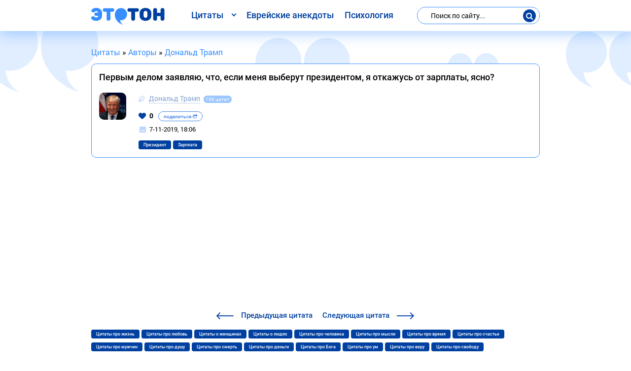

--- FILE ---
content_type: text/html; charset=utf-8
request_url: https://etoton.com/author/donald-tramp/2413-c.html
body_size: 7009
content:
<!DOCTYPE html>
<html lang="ru">
<head>
<!-- <base href="/"> -->
<meta charset="utf-8">
<title>Первым делом заявляю, что, если меня выберут президентом, я откажусь от зарплаты, ясно?</title>
<meta name="description" content="Цитата - Первым делом заявляю, что, если меня выберут президентом, я откажусь от зарплаты, ясно?"><meta property="og:site_name" content="Этотон">
<meta property="og:type" content="article">
<meta property="og:title" content="Первым делом заявляю, что, если меня выберут президентом, я откажусь от зарплаты, ясно?">
<meta property="og:url" content="https://etoton.com/author/donald-tramp/2413-c.html">
<meta name="news_keywords" content="Президент, Зарплата">
<meta property="og:description" content="Цитата - Первым делом заявляю, что, если меня выберут президентом, я откажусь от зарплаты, ясно?">

<link rel="canonical" href="https://etoton.com/author/donald-tramp/2413-c.html">



<meta property="og:image" content="https://etoton.com/uploads/autor/donald-tramp.jpg" />
<meta property="og:image:type" content="image/jpeg" />
<meta property="og:image:width" content="350" />
<meta property="og:image:height" content="350" />	
			
<meta http-equiv="X-UA-Compatible" content="IE=edge">
<meta name="viewport" content="width=device-width, initial-scale=1, maximum-scale=1">
<link rel="icon" href="https://etoton.com/templates/a/img/favicon/favicon.ico">
<link rel="apple-touch-icon" sizes="180x180" href="https://etoton.com/templates/a/img/favicon/apple-touch-icon-180x180.png">
<meta name="theme-color" content="#000">
<link rel="stylesheet" href="/templates/a/css/main.min.css">
<!-- Google Tag Manager -->
<script>(function(w,d,s,l,i){w[l]=w[l]||[];w[l].push({'gtm.start':
new Date().getTime(),event:'gtm.js'});var f=d.getElementsByTagName(s)[0],
j=d.createElement(s),dl=l!='dataLayer'?'&l='+l:'';j.async=true;j.src=
'https://www.googletagmanager.com/gtm.js?id='+i+dl;f.parentNode.insertBefore(j,f);
})(window,document,'script','dataLayer','GTM-MN2ZKKZ');</script>
<!-- End Google Tag Manager -->
</head>
<body>
	<!-- Google Tag Manager (noscript) -->
	<noscript><iframe src="https://www.googletagmanager.com/ns.html?id=GTM-MN2ZKKZ" height="0" width="0" style="display:none;visibility:hidden"></iframe></noscript>
	<!-- End Google Tag Manager (noscript) -->
	<!-- Custom HTML -->
	<div class="wrapper">
		<header>
			<div class="container">
				<div class="row justify-content-between">
					<div class="col-12 col-lg-auto">
						<div class="d-flex justify-content-between align-items-center mob-top">
							<div class="logo">
								
								<a href="/"><img src="/templates/a/img/logo.svg" alt="Этотон — цитаты и афоризмы на все случаи жизни. Сборник цитат №1" class="img-responsive"></a>
								
							</div>
							<div class="d-lg-none">
								<button class="btn-mob-search">
									<i class="icon icon-search"></i>
								</button>
								<button class="btn-menu">
									<span></span>
									<span></span>
									<span></span>
								</button>
							</div>
						</div>
					</div>

					<nav class="navbar navbar-expand-lg col-lg-auto">
						<ul class="navbar-nav">
							<li class="dropdown">
									<span class="dropbtn">Цитаты</span>
									<ul class="dropdown-content">
										<li><a href="https://etoton.com/author/">Цитаты известных людей</a></li>
										<li><a href="https://etoton.com/top.html">Лучшие цитаты</a></li>
										<li><a href="https://etoton.com/new.html">Новые цитаты</a></li>
										<li><a href="https://etoton.com/book/">Цитаты из книг</a></li>
										<li><a href="https://etoton.com/tags/">Цитаты по темам</a></li>
										<li><a href="https://etoton.com/film/">Цитаты из фильмов</a></li>
										<li><a href="https://etoton.com/quotes/">Цитаты со смыслом</a></li>
									</ul>
							</li>
							<li class="nav-item"><a class="nav-link" href="https://etoton.com/evrejskie-anekdoty/">Еврейские анекдоты</a></li>
							<li class="nav-item"><a class="nav-link" href="https://etoton.com/psihologija/">Психология</a></li>
						</ul>
					</nav>

					<div class="col-12 col-lg-auto d-lg-flex flex-lg-column justify-content-lg-center">
						<div class="search-form">
							<form id="q_search" method="post">
								<input id="story" name="story" placeholder="Поиск по сайту..." type="search">
								<div class="d-flex align-items-center">
									<button class="btn-search"><i class="icon icon-search"></i></button>
								</div>
								<input type="hidden" name="do" value="search">
								<input type="hidden" name="subaction" value="search">
							</form>			
				
						</div>
					</div>
				</div>
			</div>
		</header>
		<!-- header end -->
		<div class="content">
			<!-- navbar -->
			
			<!-- navbar end-->
			
	
		<div class="container speedbar"><span itemscope itemtype="https://schema.org/BreadcrumbList"><span itemprop="itemListElement" itemscope itemtype="https://schema.org/ListItem"><meta itemprop="position" content="1"><a href="https://etoton.com/" itemprop="item"><span itemprop="name">Цитаты</span></a></span> &raquo; <span itemprop="itemListElement" itemscope itemtype="https://schema.org/ListItem"><meta itemprop="position" content="2"><a href="https://etoton.com/author/" itemprop="item"><span itemprop="name">Авторы</span></a></span> &raquo; <span itemprop="itemListElement" itemscope itemtype="https://schema.org/ListItem"><meta itemprop="position" content="3"><a href="https://etoton.com/author/donald-tramp/" itemprop="item"><span itemprop="name">Дональд Трамп</span></a></span></span></div>
	





			
			<!-- category -->
			
			
				
			
				
			
				
			
			
			<!-- category end -->
			<div id='dle-content'>			<div class="container">
					<div class="card card-post-new">
						
						
						<div class="card-header">
							<div class="card-title">
								<h1 class="title-section">Первым делом заявляю, что, если меня выберут президентом, я откажусь от зарплаты, ясно?</h1>
							</div>
						</div>
						
						<div class="d-flex autor-inf">
							<div class="autor-img">
								<img src="/uploads/autor/donald-tramp.jpg" alt="Дональд Трамп" class="img-responsive">
							</div>
							<div class="infoautor">
								<div class="card-autor">
									<i class="icon icon-pencil"></i>
									<a href="https://etoton.com/author/donald-tramp/">Дональд Трамп</a>
									<span class="amount-quotes">106 цитат</span>
								</div>
								<div class="card-footer">
									<div class="row align-items-center">
										<div class="col-12 col-sm-auto no-gutters-sm-right">
											<div class="d-flex justify-content-between align-items-center">
												<div>
												
													<div class="rate_like">
														<a href="#" id="like" onclick="doRate('plus', '2413'); return false;" >
															<i class="icon icon-heart"></i>
															<span id="ratig-layer-2413" class="ignore-select"><span class="ratingtypeplus ignore-select" >0</span></span>
														</a>
													</div>
												
												</div>
												<div>
													<button class="btn-mob-social">
														поделиться
														<i class="icon icon-share-square-o"></i>
													</button>
												</div>
											</div>
										</div>
										<div class="col-12 col-sm-auto no-gutters-column">
											<div class="social-block">
											</div>
										</div>	
									</div>
									<div class="row col-12">
										<div class="date-post">
											<i class="icon icon-calendar"></i>
											<span>7-11-2019, 18:06</span>
										</div>
									</div>
									<div class="row col-12">
										
											<ul class="tags-list"><li><a class="tags-link" href="https://etoton.com/tags/prezident/">Президент</a></li> <li><a class="tags-link" href="https://etoton.com/tags/zarplata/">Зарплата</a></li></ul>
											
									</div>
								</div>
							</div>
						</div>
					</div> 
					<script async src="https://pagead2.googlesyndication.com/pagead/js/adsbygoogle.js"></script>
<!-- etoton-w -->
<ins class="adsbygoogle"
     style="display:block"
     data-ad-client="ca-pub-0445680594808719"
     data-ad-slot="9035215288"
     data-ad-format="auto"
     data-full-width-responsive="true"></ins>
<script>
     (adsbygoogle = window.adsbygoogle || []).push({});
</script>
					<div class="nav-posts-block">
								<div><a href="https://etoton.com/author/donald-tramp/2412-c.html"><i class="icon icon-arrow-left"></i> <span><span class="d-none d-sm-inline">Предыдущая</span> цитата</span></a></div>
								<div><a href="https://etoton.com/author/donald-tramp/2414-c.html"><span><span class="d-none d-sm-inline">Следующая</span> цитата</span> <i class="icon icon-arrow-right"></i></a></div>
					</div>
				
					
					<div class="card-footer">
						<div class="row col-12">
							<ul class="tags-list">
								<li><a class="tags-link" href="https://etoton.com/tags/zhizn/">Цитаты про жизнь</a></li>
								<li><a class="tags-link" href="https://etoton.com/tags/ljubov/">Цитаты про любовь</a></li>
								<li><a class="tags-link" href="https://etoton.com/tags/zhenschiny/">Цитаты о женщинах</a></li>
								<li><a class="tags-link" href="https://etoton.com/tags/ljudi/">Цитаты о людях</a></li>
								<li><a class="tags-link" href="https://etoton.com/tags/chelovek/">Цитаты про человека</a></li>
								<li><a class="tags-link" href="https://etoton.com/tags/mysli/">Цитаты про мысли</a></li>
								<li><a class="tags-link" href="https://etoton.com/tags/vremja/">Цитаты про время</a></li>
								<li><a class="tags-link" href="https://etoton.com/tags/schaste/">Цитаты про счастье</a></li>
								<li><a class="tags-link" href="https://etoton.com/tags/muzhchiny/">Цитаты про мужчин</a></li>
								<li><a class="tags-link" href="https://etoton.com/tags/dusha/">Цитаты про душу</a></li>
								<li><a class="tags-link" href="https://etoton.com/tags/smert/">Цитаты про смерть</a></li>
								<li><a class="tags-link" href="https://etoton.com/tags/dengi/">Цитаты про деньги</a></li>
								<li><a class="tags-link" href="https://etoton.com/tags/bog/">Цитаты про Бога</a></li>
								<li><a class="tags-link" href="https://etoton.com/tags/um/">Цитаты про ум</a></li>
								<li><a class="tags-link" href="https://etoton.com/tags/vera/">Цитаты про веру</a></li>
								<li><a class="tags-link" href="https://etoton.com/tags/svoboda/">Цитаты про свободу</a></li>
								<li><a class="tags-link" href="https://etoton.com/tags/slova/">Цитаты про слова</a></li>
								<li><a class="tags-link" href="https://etoton.com/tags/uspeh/">Цитаты про успех</a></li>
							</ul>
						</div>
					</div>
					<br>
					
					<div class="telegram-subscribe">
						<div class="subscribe-inner">
							<div class="d-flex align-items-center">
								<i class="icon icon-facebook-with-circle"></i>
								<h2 class="subscribe-title">Мы в Фейсбуке</h2>
							</div>
							<div>
								<button class="btn btn-primary" id="susbcribe-telegram">Подписаться</button>
							</div>
							<span class="plus-decor"></span><span class="plus-decor plus-decor1"></span>
						</div>
					</div>
			</div>
			<!-- container end -->
			
			<div class="form-comment" id="comment">
				<div class="container">
					<form  method="post" name="dle-comments-form" id="dle-comments-form" >					<h4 class="comment-title">Оставить комментарий</h4>
					
						<div class="form-group"><input placeholder="Ваше имя" type="text" name="name" id="name" class="form-control" required></div>
					
					<div id="comment-editor" class="form-group"><div class="bb-editor">
<textarea name="comments" id="comments" cols="70" rows="10"></textarea>
</div></div>
					
					<button class="btn-submit" type="submit" name="submit" title="Отправить комментарий">Отправить</button>
		<input type="hidden" name="subaction" value="addcomment">
		<input type="hidden" name="post_id" id="post_id" value="2413"><input type="hidden" name="user_hash" value="eedc686cf5507ca6e10c3e5e83a497132b2ec30b"></form>
				</div>
			</div>
			<div class="container">
					<div class="insta-subscribe">
						<div class="subscribe-inner">
							<div class="d-flex align-items-center">
								<i class="icon icon-instagram"></i>
								<h2 class="subscribe-title">Мы в Инсте</h2>
							</div>
							<div>
								<button class="btn btn-primary" id="susbcribe-instagram">Подписаться</button>
							</div>
							<span class="plus-decor"></span><span class="plus-decor plus-decor1"></span>
						</div>
					</div>
			</div>
			
			<div class="popular-posts">
				<div class="container">
					<!-- card-deck -->
					<h2>Похожие цитаты</h2>
					<div class="card-deck">					<div class="card">
						<div class="card-header">
							<div class="card-title">
								<a href="https://etoton.com/author/donald-tramp/2412-c.html">При покупке любого товара или услуги не стесняйтесь торговаться, добиваясь для себя более выгодных условий. Я считаю гордость, которая мешает экономить собственные деньги, огромной глупостью</a>
							</div>
						</div>
						<div class="d-flex autor-inf">
							<div class="autor-img">
								<img src="/uploads/autor/donald-tramp.jpg" alt="Дональд Трамп" class="img-responsive">
							</div>
							<div class="infoautor">
								<div class="card-autor">
									<i class="icon icon-pencil"></i>
									<a href="https://etoton.com/author/donald-tramp/">Дональд Трамп</a>
								</div>
								<div class="card-footer">
									<div class="row align-items-center">
										<div class="col-12 col-sm-auto no-gutters-sm-right">
											<div class="d-flex justify-content-between align-items-center">
												<div>
												
													<div class="rate_like">
														<a href="#" id="like" onclick="doRate('plus', '2412'); return false;" >
															<i class="icon icon-heart"></i>
															<span id="ratig-layer-2412" class="ignore-select"><span class="ratingtypeplus ignore-select" >3</span></span>
														</a>
													</div>
												
												</div>
												<div>
													<button class="btn-mob-social">
														<i class="icon icon-share-square-o"></i>
													</button>
												</div>
											</div>
										</div>
										<div class="col-12 col-sm-auto no-gutters-column">
											<div class="social-block">
											</div>
										</div>
									</div>
								</div>
							</div>
						</div>
					</div>  					<div class="card">
						<div class="card-header">
							<div class="card-title">
								<a href="https://etoton.com/author/donald-tramp/2411-c.html">У меня достаточно большой член, чтобы управлять государством</a>
							</div>
						</div>
						<div class="d-flex autor-inf">
							<div class="autor-img">
								<img src="/uploads/autor/donald-tramp.jpg" alt="Дональд Трамп" class="img-responsive">
							</div>
							<div class="infoautor">
								<div class="card-autor">
									<i class="icon icon-pencil"></i>
									<a href="https://etoton.com/author/donald-tramp/">Дональд Трамп</a>
								</div>
								<div class="card-footer">
									<div class="row align-items-center">
										<div class="col-12 col-sm-auto no-gutters-sm-right">
											<div class="d-flex justify-content-between align-items-center">
												<div>
												
													<div class="rate_like">
														<a href="#" id="like" onclick="doRate('plus', '2411'); return false;" >
															<i class="icon icon-heart"></i>
															<span id="ratig-layer-2411" class="ignore-select"><span class="ratingtypeplus ignore-select" >1</span></span>
														</a>
													</div>
												
												</div>
												<div>
													<button class="btn-mob-social">
														<i class="icon icon-share-square-o"></i>
													</button>
												</div>
											</div>
										</div>
										<div class="col-12 col-sm-auto no-gutters-column">
											<div class="social-block">
											</div>
										</div>
									</div>
								</div>
							</div>
						</div>
					</div>  					<div class="card">
						<div class="card-header">
							<div class="card-title">
								<a href="https://etoton.com/author/donald-tramp/2410-c.html">До тех пор, пока у вас есть способность мыслить — мыслите масштабно!</a>
							</div>
						</div>
						<div class="d-flex autor-inf">
							<div class="autor-img">
								<img src="/uploads/autor/donald-tramp.jpg" alt="Дональд Трамп" class="img-responsive">
							</div>
							<div class="infoautor">
								<div class="card-autor">
									<i class="icon icon-pencil"></i>
									<a href="https://etoton.com/author/donald-tramp/">Дональд Трамп</a>
								</div>
								<div class="card-footer">
									<div class="row align-items-center">
										<div class="col-12 col-sm-auto no-gutters-sm-right">
											<div class="d-flex justify-content-between align-items-center">
												<div>
												
													<div class="rate_like">
														<a href="#" id="like" onclick="doRate('plus', '2410'); return false;" >
															<i class="icon icon-heart"></i>
															<span id="ratig-layer-2410" class="ignore-select"><span class="ratingtypeplus ignore-select" >1</span></span>
														</a>
													</div>
												
												</div>
												<div>
													<button class="btn-mob-social">
														<i class="icon icon-share-square-o"></i>
													</button>
												</div>
											</div>
										</div>
										<div class="col-12 col-sm-auto no-gutters-column">
											<div class="social-block">
											</div>
										</div>
									</div>
								</div>
							</div>
						</div>
					</div>  					<div class="card">
						<div class="card-header">
							<div class="card-title">
								<a href="https://etoton.com/author/donald-tramp/2409-c.html">У меня так много сказочных друзей, которым посчастливилось быть геем, но я традиционной ориентации</a>
							</div>
						</div>
						<div class="d-flex autor-inf">
							<div class="autor-img">
								<img src="/uploads/autor/donald-tramp.jpg" alt="Дональд Трамп" class="img-responsive">
							</div>
							<div class="infoautor">
								<div class="card-autor">
									<i class="icon icon-pencil"></i>
									<a href="https://etoton.com/author/donald-tramp/">Дональд Трамп</a>
								</div>
								<div class="card-footer">
									<div class="row align-items-center">
										<div class="col-12 col-sm-auto no-gutters-sm-right">
											<div class="d-flex justify-content-between align-items-center">
												<div>
												
													<div class="rate_like">
														<a href="#" id="like" onclick="doRate('plus', '2409'); return false;" >
															<i class="icon icon-heart"></i>
															<span id="ratig-layer-2409" class="ignore-select"><span class="ratingtypeplus ignore-select" >0</span></span>
														</a>
													</div>
												
												</div>
												<div>
													<button class="btn-mob-social">
														<i class="icon icon-share-square-o"></i>
													</button>
												</div>
											</div>
										</div>
										<div class="col-12 col-sm-auto no-gutters-column">
											<div class="social-block">
											</div>
										</div>
									</div>
								</div>
							</div>
						</div>
					</div>  					<div class="card">
						<div class="card-header">
							<div class="card-title">
								<a href="https://etoton.com/author/donald-tramp/2408-c.html">Самое худшее, что может сделать бизнесмен, проворачивающий сделку, — это позволить партнерам почувствовать, как сильно он желает этого</a>
							</div>
						</div>
						<div class="d-flex autor-inf">
							<div class="autor-img">
								<img src="/uploads/autor/donald-tramp.jpg" alt="Дональд Трамп" class="img-responsive">
							</div>
							<div class="infoautor">
								<div class="card-autor">
									<i class="icon icon-pencil"></i>
									<a href="https://etoton.com/author/donald-tramp/">Дональд Трамп</a>
								</div>
								<div class="card-footer">
									<div class="row align-items-center">
										<div class="col-12 col-sm-auto no-gutters-sm-right">
											<div class="d-flex justify-content-between align-items-center">
												<div>
												
													<div class="rate_like">
														<a href="#" id="like" onclick="doRate('plus', '2408'); return false;" >
															<i class="icon icon-heart"></i>
															<span id="ratig-layer-2408" class="ignore-select"><span class="ratingtypeplus ignore-select" >1</span></span>
														</a>
													</div>
												
												</div>
												<div>
													<button class="btn-mob-social">
														<i class="icon icon-share-square-o"></i>
													</button>
												</div>
											</div>
										</div>
										<div class="col-12 col-sm-auto no-gutters-column">
											<div class="social-block">
											</div>
										</div>
									</div>
								</div>
							</div>
						</div>
					</div>  </div>
					<!-- card-deck end-->	
				</div>
			</div>


			
<div id="dle-ajax-comments"></div>
</div>
			
		</div>
		<!-- content end -->
		<footer>
			<div class="container">
				<div class="row justify-content-between align-items-center no-gutters">
					<div class="col-5 col-sm-auto order-sm-1">
						<div>
							<a href="#feedback" class="btn-callback open-modal-link" id="feedback-btn">Обратная связь</a>
						</div>
					</div>
					<div class="col-6 offset-1 offset-sm-0 col-sm-auto order-sm-2">
						<div class="social-footer">
							<a class="link-social link-insta" href="https://www.instagram.com/etoton.citaty/" target="_blank" title="Мы в Инстаграме" rel="nofollow"><i class="icon icon-instagram"></i></a>
							<a class="link-social link-fb" href="https://www.facebook.com/etoton.citaty/" target="_blank" title="Мы в Фейсбуке" rel="nofollow"><i class="icon icon-facebook-with-circle"></i></a>
						</div>
					</div>
					<div class="col-12 col-sm-auto order-sm-0">
						<div class="copyright">&copy; <a href="/">Этотон </a> твоих мыслей — цитаты | 2021</div>
					</div>
				</div>
			</div>
		</footer>
		<!-- footer end -->
	</div>
	<div id="feedback" class="modal mfp-hide">
		<div class="thx-block" style="display: none;">
			<div class="text-modal">
				<p>Ваше собщение успешно отправлено! <br>В ближайщее время Вам ответим!</p>
			</div>
		</div>
		<form class="center-form">
			<h3 class="title-section">Обратная связь</h3>
			<div class="form-group"><input type="text" class="form-control" name="Имя" placeholder="Ваше имя"></div>
			<div class="form-group"><input type="text" class="form-control" name="Контактный e-mail" placeholder="Контактный e-mail"></div>
			<div class="form-group">
				<textarea name="Вопрос" id="" cols="30" rows="10" class="form-control" placeholder="Ваш вопрос"></textarea>
			</div>
			<button class="btn btn-primary" id="feedback-send">Отправить</button>
		</form>
	</div>
	<link href="/engine/classes/min/index.php?charset=utf-8&amp;f=engine/editor/css/default.css&amp;v=26" rel="stylesheet" type="text/css">
<script src="/engine/classes/min/index.php?charset=utf-8&amp;g=general&amp;v=26"></script>
<script src="/engine/classes/min/index.php?charset=utf-8&amp;f=engine/classes/js/jqueryui.js,engine/classes/js/dle_js.js&amp;v=26" defer></script>
	<script>
<!--
var dle_root       = '/';
var dle_admin      = '';
var dle_login_hash = 'eedc686cf5507ca6e10c3e5e83a497132b2ec30b';
var dle_group      = 5;
var dle_skin       = 'a';
var dle_wysiwyg    = '-1';
var quick_wysiwyg  = '1';
var dle_act_lang   = ["Да", "Нет", "Ввод", "Отмена", "Сохранить", "Удалить", "Загрузка. Пожалуйста, подождите..."];
var menu_short     = 'Быстрое редактирование';
var menu_full      = 'Полное редактирование';
var menu_profile   = 'Просмотр профиля';
var menu_send      = 'Отправить сообщение';
var menu_uedit     = 'Админцентр';
var dle_info       = 'Информация';
var dle_confirm    = 'Подтверждение';
var dle_prompt     = 'Ввод информации';
var dle_req_field  = 'Заполните все необходимые поля';
var dle_del_agree  = 'Вы действительно хотите удалить? Данное действие невозможно будет отменить';
var dle_spam_agree = 'Вы действительно хотите отметить пользователя как спамера? Это приведёт к удалению всех его комментариев';
var dle_complaint  = 'Укажите текст Вашей жалобы для администрации:';
var dle_big_text   = 'Выделен слишком большой участок текста.';
var dle_orfo_title = 'Укажите комментарий для администрации к найденной ошибке на странице';
var dle_p_send     = 'Отправить';
var dle_p_send_ok  = 'Уведомление успешно отправлено';
var dle_save_ok    = 'Изменения успешно сохранены. Обновить страницу?';
var dle_reply_title= 'Ответ на комментарий';
var dle_tree_comm  = '0';
var dle_del_news   = 'Удалить статью';
var dle_sub_agree  = 'Вы действительно хотите подписаться на комментарии к данной публикации?';
var dle_captcha_type  = '0';
var allow_dle_delete_news   = false;
var dle_search_delay   = false;
var dle_search_value   = '';
jQuery(function($){
$('#dle-comments-form').submit(function() {
	doAddComments();
	return false;
});
FastSearch();
});
//-->
</script>
	<script src="/templates/a/js/jquery.magnific.min.js"></script>
	<script src="/templates/a/js/scripts.min.js"></script>
</body>
</html>

--- FILE ---
content_type: text/html; charset=utf-8
request_url: https://www.google.com/recaptcha/api2/aframe
body_size: 267
content:
<!DOCTYPE HTML><html><head><meta http-equiv="content-type" content="text/html; charset=UTF-8"></head><body><script nonce="HA1M3xRsx_FZz6pggFLhsg">/** Anti-fraud and anti-abuse applications only. See google.com/recaptcha */ try{var clients={'sodar':'https://pagead2.googlesyndication.com/pagead/sodar?'};window.addEventListener("message",function(a){try{if(a.source===window.parent){var b=JSON.parse(a.data);var c=clients[b['id']];if(c){var d=document.createElement('img');d.src=c+b['params']+'&rc='+(localStorage.getItem("rc::a")?sessionStorage.getItem("rc::b"):"");window.document.body.appendChild(d);sessionStorage.setItem("rc::e",parseInt(sessionStorage.getItem("rc::e")||0)+1);localStorage.setItem("rc::h",'1768834902660');}}}catch(b){}});window.parent.postMessage("_grecaptcha_ready", "*");}catch(b){}</script></body></html>

--- FILE ---
content_type: text/css
request_url: https://etoton.com/templates/a/css/main.min.css
body_size: 142363
content:
.mb-0 {
	margin-bottom: 0!important;
	border-radius: 10px 10px 0 0!important
}

.jq-checkbox,
.jq-radio {
	position: relative;
	display: inline-block;
	overflow: hidden;
	-webkit-user-select: none;
	-moz-user-select: none;
	-ms-user-select: none;
	user-select: none
}

.jq-checkbox input,
.jq-radio input {
	position: absolute;
	z-index: -1;
	margin: 0;
	padding: 0;
	opacity: 0
}

.jq-file {
	position: relative;
	display: inline-block;
	overflow: hidden
}

.jq-file input {
	position: absolute;
	top: 0;
	right: 0;
	height: auto;
	margin: 0;
	padding: 0;
	opacity: 0;
	font-size: 100px;
	line-height: 1em
}

.jq-file__name {
	overflow: hidden;
	white-space: nowrap;
	text-overflow: ellipsis
}

.jq-select-multiple,
.jq-selectbox {
	position: relative;
	display: inline-block
}

.jq-select-multiple select,
.jq-selectbox select {
	position: absolute;
	top: 0;
	left: 0;
	width: 100%;
	height: 100%;
	margin: 0;
	padding: 0;
	opacity: 0
}

.jq-select-multiple li::before,
.jq-selectbox li::before {
	display: none
}

.jq-select-multiple li,
.jq-selectbox li {
	-webkit-user-select: none;
	-moz-user-select: none;
	-ms-user-select: none;
	user-select: none;
	white-space: nowrap
}

.jq-selectbox {
	z-index: 10
}

.jq-selectbox__select {
	position: relative
}

.jq-selectbox__select-text {
	overflow: hidden;
	-webkit-user-select: none;
	-moz-user-select: none;
	-ms-user-select: none;
	user-select: none;
	white-space: nowrap;
	text-overflow: ellipsis
}

.jq-selectbox__dropdown {
	position: absolute
}

.jq-selectbox__search input {
	-webkit-appearance: textfield
}

.jq-selectbox__search input::-webkit-search-cancel-button,
.jq-selectbox__search input::-webkit-search-decoration {
	-webkit-appearance: none
}

.jq-selectbox__dropdown ul {
	position: relative;
	overflow: auto;
	overflow-x: hidden;
	list-style: none;
	-webkit-overflow-scrolling: touch
}

.jq-select-multiple ul {
	position: relative;
	overflow-x: hidden;
	-webkit-overflow-scrolling: touch
}

.jq-number {
	display: inline-block
}

.jq-number__field input {
	-moz-appearance: textfield;
	text-align: left
}

.jq-number__field input::-webkit-inner-spin-button,
.jq-number__field input::-webkit-outer-spin-button {
	margin: 0;
	-webkit-appearance: none
}

@font-face {
	font-family: icomoon;
	src: url(../fonts/icomoon/fonts/icomoon.eot?eksukr);
	src: url(../fonts/icomoon/fonts/icomoon.eot?eksukr#iefix) format('embedded-opentype'), url(../fonts/icomoon/fonts/icomoon.ttf?eksukr) format('truetype'), url(../fonts/icomoon/fonts/icomoon.woff?eksukr) format('woff'), url(../fonts/icomoon/fonts/icomoon.svg?eksukr#icomoon) format('svg');
	font-weight: 400;
	font-style: normal;
	font-display: block
}

[class*=" icon-"],
[class^=icon-] {
	font-family: icomoon!important;
	speak: none;
	font-style: normal;
	font-weight: 400;
	font-variant: normal;
	text-transform: none;
	line-height: 1;
	-webkit-font-smoothing: antialiased;
	-moz-osx-font-smoothing: grayscale
}

.icon-bookmark:before {
	content: "\e915"
}

.icon-bookmark-o:before {
	content: "\e916"
}

.icon-share-square-o:before {
	content: "\e914"
}

.icon-telegram:before {
	content: "\e90f"
}

.icon-vk-with-circle:before {
	content: "\e90d"
}

.icon-youtube-with-circle:before {
	content: "\e908"
}

.icon-twitter-with-circle:before {
	content: "\e909"
}

.icon-facebook-with-circle:before {
	content: "\e90a"
}

.icon-share:before {
	content: "\e917"
}

.icon-comments:before {
	content: "\e918"
}

.icon-important:before {
	content: "\e911"
}

.icon-gear:before {
	content: "\e912"
}

.icon-info:before {
	content: "\e913"
}

.icon-tg:before {
	content: "\e910"
}

.icon-instagram:before {
	content: "\e90e"
}

.icon-eye:before {
	content: "\e90c"
}

.icon-views:before {
	content: "\e90c"
}

.icon-vision:before {
	content: "\e90c"
}

.icon-visit:before {
	content: "\e90c"
}

.icon-search:before {
	content: "\e90b"
}

.icon-bubble-chat:before {
	content: "\e900"
}

.icon-arrow-left:before {
	content: "\e901"
}

.icon-arrow-right:before {
	content: "\e902"
}

.icon-calendar:before {
	content: "\e903"
}

.icon-refresh:before {
	content: "\e904"
}

.icon-heart:before {
	content: "\e905"
}

.icon-pencil:before {
	content: "\e906"
}

.icon-angle-down:before {
	content: "\e907"
}

@font-face {
	font-family: roboto-example;
	font-weight: 400;
	font-style: normal;
	src: url(../fonts/RobotoRegular/RobotoRegular.eot);
	src: url(../fonts/RobotoRegular/RobotoRegular.eot?#iefix) format("embedded-opentype"), url(../fonts/RobotoRegular/RobotoRegular.woff) format("woff"), url(../fonts/RobotoRegular/RobotoRegular.ttf) format("truetype")
}

@font-face {
	font-family: roboto-example;
	font-weight: 500;
	font-style: normal;
	src: url(../fonts/RobotoMedium/RobotoMedium.eot);
	src: url(../fonts/RobotoMedium/RobotoMedium.eot?#iefix) format("embedded-opentype"), url(../fonts/RobotoMedium/RobotoMedium.woff) format("woff"), url(../fonts/RobotoMedium/RobotoMedium.ttf) format("truetype")
}

@font-face {
	font-family: roboto-example;
	font-weight: 700;
	font-style: normal;
	src: url(../fonts/RobotoBold/RobotoBold.eot);
	src: url(../fonts/RobotoBold/RobotoBold.eot?#iefix) format("embedded-opentype"), url(../fonts/RobotoBold/RobotoBold.woff) format("woff"), url(../fonts/RobotoBold/RobotoBold.ttf) format("truetype")
}

@font-face {
	font-family: rotondaBold;
	font-weight: 700;
	font-style: normal;
	src: url(../fonts/RotondaBold/RotondaBold.eot);
	src: url(../fonts/RotondaBold/RotondaBold.eot?#iefix) format("embedded-opentype"), url(../fonts/RotondaBold/RotondaBold.woff) format("woff"), url(../fonts/RotondaBold/RotondaBold.ttf) format("truetype")
}

*,
::after,
::before {
	-webkit-box-sizing: border-box;
	box-sizing: border-box
}

html {
	font-family: sans-serif;
	line-height: 1.15;
	-webkit-text-size-adjust: 100%;
	-ms-text-size-adjust: 100%;
	-ms-overflow-style: scrollbar;
	-webkit-tap-highlight-color: transparent
}

@-ms-viewport {
	width: device-width
}

article,
aside,
dialog,
figcaption,
figure,
footer,
header,
hgroup,
main,
nav,
section {
	display: block
}

body {
	margin: 0;
	font-family: -apple-system, BlinkMacSystemFont, "Segoe UI", Roboto, "Helvetica Neue", Arial, sans-serif, "Apple Color Emoji", "Segoe UI Emoji", "Segoe UI Symbol";
	font-size: 1rem;
	font-weight: 400;
	line-height: 1.5;
	color: #212529;
	text-align: left;
	background-color: #fff
}

[tabindex="-1"]:focus {
	outline: 0!important
}

hr {
	-webkit-box-sizing: content-box;
	box-sizing: content-box;
	height: 0;
	overflow: visible
}

h1,
h2,
h3,
h4,
h5,
h6 {
	margin-top: 0;
	margin-bottom: .5rem
}

p {
	margin-top: 0;
	margin-bottom: 1rem
}

abbr[data-original-title],
abbr[title] {
	text-decoration: underline;
	-webkit-text-decoration: underline dotted;
	text-decoration: underline dotted;
	cursor: help;
	border-bottom: 0
}

address {
	margin-bottom: 1rem;
	font-style: normal;
	line-height: inherit
}

dl,
ol,
ul {
	margin-top: 0;
	margin-bottom: 1rem
}

ol ol,
ol ul,
ul ol,
ul ul {
	margin-bottom: 0
}

dt {
	font-weight: 700
}

dd {
	margin-bottom: .5rem;
	margin-left: 0
}

blockquote {
	margin: 0 0 1rem
}

dfn {
	font-style: italic
}

b,
strong {
	font-weight: bolder
}

small {
	font-size: 80%
}

sub,
sup {
	position: relative;
	font-size: 75%;
	line-height: 0;
	vertical-align: baseline
}

sub {
	bottom: -.25em
}

sup {
	top: -.5em
}

a {
	color: #378eff;
	text-decoration: none;
	background-color: transparent;
	-webkit-text-decoration-skip: objects
}

a:hover {
	color: #0066ea;
	text-decoration: underline
}

a:not([href]):not([tabindex]) {
	color: inherit;
	text-decoration: none
}

a:not([href]):not([tabindex]):focus,
a:not([href]):not([tabindex]):hover {
	color: inherit;
	text-decoration: none
}

a:not([href]):not([tabindex]):focus {
	outline: 0
}

code,
kbd,
pre,
samp {
	font-family: monospace, monospace;
	font-size: 1em
}

pre {
	margin-top: 0;
	margin-bottom: 1rem;
	overflow: auto;
	-ms-overflow-style: scrollbar
}

figure {
	margin: 0 0 1rem
}

img {
	vertical-align: middle;
	border-style: none
}

svg:not(:root) {
	overflow: hidden
}

table {
	border-collapse: collapse
}

caption {
	padding-top: .75rem;
	padding-bottom: .75rem;
	color: #6c757d;
	text-align: left;
	caption-side: bottom
}

th {
	text-align: inherit
}

label {
	display: inline-block;
	margin-bottom: .5rem
}

button {
	border-radius: 0
}

button:focus {
	outline: 1px dotted;
	outline: 5px auto -webkit-focus-ring-color
}

button,
input,
optgroup,
select,
textarea {
	margin: 0;
	font-family: inherit;
	font-size: inherit;
	line-height: inherit
}

button,
input {
	overflow: visible
}

button,
select {
	text-transform: none
}

[type=reset],
[type=submit],
button,
html [type=button] {
	-webkit-appearance: button
}

[type=button]::-moz-focus-inner,
[type=reset]::-moz-focus-inner,
[type=submit]::-moz-focus-inner,
button::-moz-focus-inner {
	padding: 0;
	border-style: none
}

input[type=checkbox],
input[type=radio] {
	-webkit-box-sizing: border-box;
	box-sizing: border-box;
	padding: 0
}

input[type=date],
input[type=datetime-local],
input[type=month],
input[type=time] {
	-webkit-appearance: listbox
}

textarea {
	overflow: auto;
	resize: vertical
}

fieldset {
	min-width: 0;
	padding: 0;
	margin: 0;
	border: 0
}

legend {
	display: block;
	width: 100%;
	max-width: 100%;
	padding: 0;
	margin-bottom: .5rem;
	font-size: 1.5rem;
	line-height: inherit;
	color: inherit;
	white-space: normal
}

progress {
	vertical-align: baseline
}

[type=number]::-webkit-inner-spin-button,
[type=number]::-webkit-outer-spin-button {
	height: auto
}

[type=search] {
	outline-offset: -2px;
	-webkit-appearance: none
}

[type=search]::-webkit-search-cancel-button,
[type=search]::-webkit-search-decoration {
	-webkit-appearance: none
}

::-webkit-file-upload-button {
	font: inherit;
	-webkit-appearance: button
}

output {
	display: inline-block
}

summary {
	display: list-item;
	cursor: pointer
}

template {
	display: none
}

[hidden] {
	display: none!important
}

@-ms-viewport {
	width: device-width
}

html {
	-webkit-box-sizing: border-box;
	box-sizing: border-box;
	-ms-overflow-style: scrollbar
}

*,
::after,
::before {
	-webkit-box-sizing: inherit;
	box-sizing: inherit
}

.container {
	width: 100%;
	padding-right: 15px;
	padding-left: 15px;
	margin-right: auto;
	margin-left: auto
}

@media (min-width:576px) {
	.container {
		max-width: 540px
	}
	.content {
		padding-top: 25px;
	}
	.like-block-bottom a:hover,
	.like-block-bottom button:hover {
		background: #5193e8!important;
		text-decoration: none;
		cursor: pointer
	}
}

@media (min-width:768px) {
	.container {
		max-width: 720px
	}
	.card-deck.card-deck-article {
		display: -webkit-flex;
		display: -moz-flex;
		display: -ms-flex;
		display: -o-flex;
		display: flex;
		-webkit-flex-wrap: wrap;
		-moz-flex-wrap: wrap;
		-ms-flex-wrap: wrap;
		-o-flex-wrap: wrap;
		flex-wrap: wrap
	}
	.card-deck.card-deck-article .card {
		flex: 0 0 50%;
		max-width: 50%
	}
	#vote-layer {
		border: 1px solid #378eff;
		padding: 25px;
		border-radius: 10px;
		margin-bottom: 30px
	}
	#relevant {
		border: 1px solid #378eff;
		padding: 25px 25px 20px 25px;
		border-radius: 10px;
		margin-bottom: 30px
	}
	#recommend {
		padding: 0 20px 0;
		list-style: none;
		margin: 0
	}
	#recommend li {
		padding: 5px 0 0 20px;
		position:relative;
	}
	#recommend li::before {
	content: '';
	display: block;
	width: 6px;
	height: 6px;
	border-radius: 100%;
	background: #378eff;
	position: absolute;
	left: 5px;
	top: 15px
	}
	#withb {
		border: 1px solid #378eff;
		padding: 25px 25px 15px 25px;
		border-radius: 10px;
		margin-bottom: 10px;
	}
	#bestquote {
		padding: 0 0 0 20px;
	}
}

@media (min-width:992px) {
	.container {
		max-width: 930px
	}
	.card-deck-autor.autor-list {
		display: -webkit-flex;
		display: -moz-flex;
		display: -ms-flex;
		display: -o-flex;
		display: flex;
		-webkit-flex-wrap: wrap;
		-moz-flex-wrap: wrap;
		-ms-flex-wrap: wrap;
		-o-flex-wrap: wrap;
		flex-wrap: wrap;
		margin: 0 -10px
	}
	.card-deck-autor.autor-list .card {
		flex: 0 0 calc(33.3333333% - 20px);
		max-width: calc(33.3333333% - 20px);
		margin: 0 10px 8px
	}
	.card-deck.card-deck-article .card {
		flex: 0 0 33.3333333%;
		max-width: 33.3333333%
	}
	.card-deck-autor.autor-list .card .card-autor {
		white-space: nowrap;
		text-overflow: ellipsis;
		overflow: hidden
	}
	.like-social-block {
		position: absolute;
		right: 0;
		bottom: 0;
		width: 33.3333333%
	}
	.open-social .btn-last-share {
		-webkit-transition: .3s;
		-o-transition: .3s;
		transition: .3s;
		padding: 10px 0
	}
}

@media (min-width:1200px) {
	.container {
		max-width: 940px
	}
}

.container-fluid {
	width: 100%;
	padding-right: 15px;
	padding-left: 15px;
	margin-right: auto;
	margin-left: auto
}

.row {
	display: -webkit-box;
	display: -webkit-flex;
	display: -ms-flexbox;
	display: flex;
	-webkit-flex-wrap: wrap;
	-ms-flex-wrap: wrap;
	flex-wrap: wrap;
	margin-right: -15px;
	margin-left: -15px
}

.no-gutters {
	margin-right: 0;
	margin-left: 0
}

.no-gutters>.col,
.no-gutters>[class*=col-] {
	padding-right: 0;
	padding-left: 0
}

.col,
.col-1,
.col-10,
.col-11,
.col-12,
.col-2,
.col-3,
.col-4,
.col-5,
.col-6,
.col-7,
.col-8,
.col-9,
.col-auto,
.col-lg,
.col-lg-1,
.col-lg-10,
.col-lg-11,
.col-lg-12,
.col-lg-2,
.col-lg-3,
.col-lg-4,
.col-lg-5,
.col-lg-6,
.col-lg-7,
.col-lg-8,
.col-lg-9,
.col-lg-auto,
.col-md,
.col-md-1,
.col-md-10,
.col-md-11,
.col-md-12,
.col-md-2,
.col-md-3,
.col-md-4,
.col-md-5,
.col-md-6,
.col-md-7,
.col-md-8,
.col-md-9,
.col-md-auto,
.col-sm,
.col-sm-1,
.col-sm-10,
.col-sm-11,
.col-sm-12,
.col-sm-2,
.col-sm-3,
.col-sm-4,
.col-sm-5,
.col-sm-6,
.col-sm-7,
.col-sm-8,
.col-sm-9,
.col-sm-auto,
.col-xl,
.col-xl-1,
.col-xl-10,
.col-xl-11,
.col-xl-12,
.col-xl-2,
.col-xl-3,
.col-xl-4,
.col-xl-5,
.col-xl-6,
.col-xl-7,
.col-xl-8,
.col-xl-9,
.col-xl-auto {
	position: relative;
	width: 100%;
	min-height: 1px;
	padding-right: 15px;
	padding-left: 15px
}

.col {
	-webkit-flex-basis: 0;
	-ms-flex-preferred-size: 0;
	flex-basis: 0;
	-webkit-box-flex: 1;
	-webkit-flex-grow: 1;
	-ms-flex-positive: 1;
	flex-grow: 1;
	max-width: 100%
}

.col-auto {
	-webkit-box-flex: 0;
	-webkit-flex: 0 0 auto;
	-ms-flex: 0 0 auto;
	flex: 0 0 auto;
	width: auto;
	max-width: none
}

.col-1 {
	-webkit-box-flex: 0;
	-webkit-flex: 0 0 8.33333%;
	-ms-flex: 0 0 8.33333%;
	flex: 0 0 8.33333%;
	max-width: 8.33333%
}

.col-2 {
	-webkit-box-flex: 0;
	-webkit-flex: 0 0 16.66667%;
	-ms-flex: 0 0 16.66667%;
	flex: 0 0 16.66667%;
	max-width: 16.66667%
}

.col-3 {
	-webkit-box-flex: 0;
	-webkit-flex: 0 0 25%;
	-ms-flex: 0 0 25%;
	flex: 0 0 25%;
	max-width: 25%
}

.col-4 {
	-webkit-box-flex: 0;
	-webkit-flex: 0 0 33.33333%;
	-ms-flex: 0 0 33.33333%;
	flex: 0 0 33.33333%;
	max-width: 33.33333%
}

.col-5 {
	-webkit-box-flex: 0;
	-webkit-flex: 0 0 41.66667%;
	-ms-flex: 0 0 41.66667%;
	flex: 0 0 41.66667%;
	max-width: 41.66667%
}

.col-6 {
	-webkit-box-flex: 0;
	-webkit-flex: 0 0 50%;
	-ms-flex: 0 0 50%;
	flex: 0 0 50%;
	max-width: 50%
}

.col-7 {
	-webkit-box-flex: 0;
	-webkit-flex: 0 0 58.33333%;
	-ms-flex: 0 0 58.33333%;
	flex: 0 0 58.33333%;
	max-width: 58.33333%
}

.col-8 {
	-webkit-box-flex: 0;
	-webkit-flex: 0 0 66.66667%;
	-ms-flex: 0 0 66.66667%;
	flex: 0 0 66.66667%;
	max-width: 66.66667%
}

.col-9 {
	-webkit-box-flex: 0;
	-webkit-flex: 0 0 75%;
	-ms-flex: 0 0 75%;
	flex: 0 0 75%;
	max-width: 75%
}

.col-10 {
	-webkit-box-flex: 0;
	-webkit-flex: 0 0 83.33333%;
	-ms-flex: 0 0 83.33333%;
	flex: 0 0 83.33333%;
	max-width: 83.33333%
}

.col-11 {
	-webkit-box-flex: 0;
	-webkit-flex: 0 0 91.66667%;
	-ms-flex: 0 0 91.66667%;
	flex: 0 0 91.66667%;
	max-width: 91.66667%
}

.col-12 {
	-webkit-box-flex: 0;
	-webkit-flex: 0 0 100%;
	-ms-flex: 0 0 100%;
	flex: 0 0 100%;
	max-width: 100%
}

.order-first {
	-webkit-box-ordinal-group: 0;
	-webkit-order: -1;
	-ms-flex-order: -1;
	order: -1
}

.order-last {
	-webkit-box-ordinal-group: 14;
	-webkit-order: 13;
	-ms-flex-order: 13;
	order: 13
}

.order-0 {
	-webkit-box-ordinal-group: 1;
	-webkit-order: 0;
	-ms-flex-order: 0;
	order: 0
}

.order-1 {
	-webkit-box-ordinal-group: 2;
	-webkit-order: 1;
	-ms-flex-order: 1;
	order: 1
}

.order-2 {
	-webkit-box-ordinal-group: 3;
	-webkit-order: 2;
	-ms-flex-order: 2;
	order: 2
}

.order-3 {
	-webkit-box-ordinal-group: 4;
	-webkit-order: 3;
	-ms-flex-order: 3;
	order: 3
}

.order-4 {
	-webkit-box-ordinal-group: 5;
	-webkit-order: 4;
	-ms-flex-order: 4;
	order: 4
}

.order-5 {
	-webkit-box-ordinal-group: 6;
	-webkit-order: 5;
	-ms-flex-order: 5;
	order: 5
}

.order-6 {
	-webkit-box-ordinal-group: 7;
	-webkit-order: 6;
	-ms-flex-order: 6;
	order: 6
}

.order-7 {
	-webkit-box-ordinal-group: 8;
	-webkit-order: 7;
	-ms-flex-order: 7;
	order: 7
}

.order-8 {
	-webkit-box-ordinal-group: 9;
	-webkit-order: 8;
	-ms-flex-order: 8;
	order: 8
}

.order-9 {
	-webkit-box-ordinal-group: 10;
	-webkit-order: 9;
	-ms-flex-order: 9;
	order: 9
}

.order-10 {
	-webkit-box-ordinal-group: 11;
	-webkit-order: 10;
	-ms-flex-order: 10;
	order: 10
}

.order-11 {
	-webkit-box-ordinal-group: 12;
	-webkit-order: 11;
	-ms-flex-order: 11;
	order: 11
}

.order-12 {
	-webkit-box-ordinal-group: 13;
	-webkit-order: 12;
	-ms-flex-order: 12;
	order: 12
}

.offset-1 {
	margin-left: 8.33333%
}

.offset-2 {
	margin-left: 16.66667%
}

.offset-3 {
	margin-left: 25%
}

.offset-4 {
	margin-left: 33.33333%
}

.offset-5 {
	margin-left: 41.66667%
}

.offset-6 {
	margin-left: 50%
}

.offset-7 {
	margin-left: 58.33333%
}

.offset-8 {
	margin-left: 66.66667%
}

.offset-9 {
	margin-left: 75%
}

.offset-10 {
	margin-left: 83.33333%
}

.offset-11 {
	margin-left: 91.66667%
}

@media (min-width:576px) {
	.col-sm {
		-webkit-flex-basis: 0;
		-ms-flex-preferred-size: 0;
		flex-basis: 0;
		-webkit-box-flex: 1;
		-webkit-flex-grow: 1;
		-ms-flex-positive: 1;
		flex-grow: 1;
		max-width: 100%
	}
	.col-sm-auto {
		-webkit-box-flex: 0;
		-webkit-flex: 0 0 auto;
		-ms-flex: 0 0 auto;
		flex: 0 0 auto;
		width: auto;
		max-width: none
	}
	.col-sm-1 {
		-webkit-box-flex: 0;
		-webkit-flex: 0 0 8.33333%;
		-ms-flex: 0 0 8.33333%;
		flex: 0 0 8.33333%;
		max-width: 8.33333%
	}
	.col-sm-2 {
		-webkit-box-flex: 0;
		-webkit-flex: 0 0 16.66667%;
		-ms-flex: 0 0 16.66667%;
		flex: 0 0 16.66667%;
		max-width: 16.66667%
	}
	.col-sm-3 {
		-webkit-box-flex: 0;
		-webkit-flex: 0 0 25%;
		-ms-flex: 0 0 25%;
		flex: 0 0 25%;
		max-width: 25%
	}
	.col-sm-4 {
		-webkit-box-flex: 0;
		-webkit-flex: 0 0 33.33333%;
		-ms-flex: 0 0 33.33333%;
		flex: 0 0 33.33333%;
		max-width: 33.33333%
	}
	.col-sm-5 {
		-webkit-box-flex: 0;
		-webkit-flex: 0 0 41.66667%;
		-ms-flex: 0 0 41.66667%;
		flex: 0 0 41.66667%;
		max-width: 41.66667%
	}
	.col-sm-6 {
		-webkit-box-flex: 0;
		-webkit-flex: 0 0 50%;
		-ms-flex: 0 0 50%;
		flex: 0 0 50%;
		max-width: 50%
	}
	.col-sm-7 {
		-webkit-box-flex: 0;
		-webkit-flex: 0 0 58.33333%;
		-ms-flex: 0 0 58.33333%;
		flex: 0 0 58.33333%;
		max-width: 58.33333%
	}
	.col-sm-8 {
		-webkit-box-flex: 0;
		-webkit-flex: 0 0 66.66667%;
		-ms-flex: 0 0 66.66667%;
		flex: 0 0 66.66667%;
		max-width: 66.66667%
	}
	.col-sm-9 {
		-webkit-box-flex: 0;
		-webkit-flex: 0 0 75%;
		-ms-flex: 0 0 75%;
		flex: 0 0 75%;
		max-width: 75%
	}
	.col-sm-10 {
		-webkit-box-flex: 0;
		-webkit-flex: 0 0 83.33333%;
		-ms-flex: 0 0 83.33333%;
		flex: 0 0 83.33333%;
		max-width: 83.33333%
	}
	.col-sm-11 {
		-webkit-box-flex: 0;
		-webkit-flex: 0 0 91.66667%;
		-ms-flex: 0 0 91.66667%;
		flex: 0 0 91.66667%;
		max-width: 91.66667%
	}
	.col-sm-12 {
		-webkit-box-flex: 0;
		-webkit-flex: 0 0 100%;
		-ms-flex: 0 0 100%;
		flex: 0 0 100%;
		max-width: 100%
	}
	.order-sm-first {
		-webkit-box-ordinal-group: 0;
		-webkit-order: -1;
		-ms-flex-order: -1;
		order: -1
	}
	.order-sm-last {
		-webkit-box-ordinal-group: 14;
		-webkit-order: 13;
		-ms-flex-order: 13;
		order: 13
	}
	.order-sm-0 {
		-webkit-box-ordinal-group: 1;
		-webkit-order: 0;
		-ms-flex-order: 0;
		order: 0
	}
	.order-sm-1 {
		-webkit-box-ordinal-group: 2;
		-webkit-order: 1;
		-ms-flex-order: 1;
		order: 1
	}
	.order-sm-2 {
		-webkit-box-ordinal-group: 3;
		-webkit-order: 2;
		-ms-flex-order: 2;
		order: 2
	}
	.order-sm-3 {
		-webkit-box-ordinal-group: 4;
		-webkit-order: 3;
		-ms-flex-order: 3;
		order: 3
	}
	.order-sm-4 {
		-webkit-box-ordinal-group: 5;
		-webkit-order: 4;
		-ms-flex-order: 4;
		order: 4
	}
	.order-sm-5 {
		-webkit-box-ordinal-group: 6;
		-webkit-order: 5;
		-ms-flex-order: 5;
		order: 5
	}
	.order-sm-6 {
		-webkit-box-ordinal-group: 7;
		-webkit-order: 6;
		-ms-flex-order: 6;
		order: 6
	}
	.order-sm-7 {
		-webkit-box-ordinal-group: 8;
		-webkit-order: 7;
		-ms-flex-order: 7;
		order: 7
	}
	.order-sm-8 {
		-webkit-box-ordinal-group: 9;
		-webkit-order: 8;
		-ms-flex-order: 8;
		order: 8
	}
	.order-sm-9 {
		-webkit-box-ordinal-group: 10;
		-webkit-order: 9;
		-ms-flex-order: 9;
		order: 9
	}
	.order-sm-10 {
		-webkit-box-ordinal-group: 11;
		-webkit-order: 10;
		-ms-flex-order: 10;
		order: 10
	}
	.order-sm-11 {
		-webkit-box-ordinal-group: 12;
		-webkit-order: 11;
		-ms-flex-order: 11;
		order: 11
	}
	.order-sm-12 {
		-webkit-box-ordinal-group: 13;
		-webkit-order: 12;
		-ms-flex-order: 12;
		order: 12
	}
	.offset-sm-0 {
		margin-left: 0
	}
	.offset-sm-1 {
		margin-left: 8.33333%
	}
	.offset-sm-2 {
		margin-left: 16.66667%
	}
	.offset-sm-3 {
		margin-left: 25%
	}
	.offset-sm-4 {
		margin-left: 33.33333%
	}
	.offset-sm-5 {
		margin-left: 41.66667%
	}
	.offset-sm-6 {
		margin-left: 50%
	}
	.offset-sm-7 {
		margin-left: 58.33333%
	}
	.offset-sm-8 {
		margin-left: 66.66667%
	}
	.offset-sm-9 {
		margin-left: 75%
	}
	.offset-sm-10 {
		margin-left: 83.33333%
	}
	.offset-sm-11 {
		margin-left: 91.66667%
	}
}

@media (min-width:768px) {
	.col-md {
		-webkit-flex-basis: 0;
		-ms-flex-preferred-size: 0;
		flex-basis: 0;
		-webkit-box-flex: 1;
		-webkit-flex-grow: 1;
		-ms-flex-positive: 1;
		flex-grow: 1;
		max-width: 100%
	}
	.col-md-auto {
		-webkit-box-flex: 0;
		-webkit-flex: 0 0 auto;
		-ms-flex: 0 0 auto;
		flex: 0 0 auto;
		width: auto;
		max-width: none
	}
	.col-md-1 {
		-webkit-box-flex: 0;
		-webkit-flex: 0 0 8.33333%;
		-ms-flex: 0 0 8.33333%;
		flex: 0 0 8.33333%;
		max-width: 8.33333%
	}
	.col-md-2 {
		-webkit-box-flex: 0;
		-webkit-flex: 0 0 16.66667%;
		-ms-flex: 0 0 16.66667%;
		flex: 0 0 16.66667%;
		max-width: 16.66667%
	}
	.col-md-3 {
		-webkit-box-flex: 0;
		-webkit-flex: 0 0 25%;
		-ms-flex: 0 0 25%;
		flex: 0 0 25%;
		max-width: 25%
	}
	.col-md-4 {
		-webkit-box-flex: 0;
		-webkit-flex: 0 0 33.33333%;
		-ms-flex: 0 0 33.33333%;
		flex: 0 0 33.33333%;
		max-width: 33.33333%
	}
	.col-md-5 {
		-webkit-box-flex: 0;
		-webkit-flex: 0 0 41.66667%;
		-ms-flex: 0 0 41.66667%;
		flex: 0 0 41.66667%;
		max-width: 41.66667%
	}
	.col-md-6 {
		-webkit-box-flex: 0;
		-webkit-flex: 0 0 50%;
		-ms-flex: 0 0 50%;
		flex: 0 0 50%;
		max-width: 50%
	}
	.col-md-7 {
		-webkit-box-flex: 0;
		-webkit-flex: 0 0 58.33333%;
		-ms-flex: 0 0 58.33333%;
		flex: 0 0 58.33333%;
		max-width: 58.33333%
	}
	.col-md-8 {
		-webkit-box-flex: 0;
		-webkit-flex: 0 0 66.66667%;
		-ms-flex: 0 0 66.66667%;
		flex: 0 0 66.66667%;
		max-width: 66.66667%
	}
	.col-md-9 {
		-webkit-box-flex: 0;
		-webkit-flex: 0 0 75%;
		-ms-flex: 0 0 75%;
		flex: 0 0 75%;
		max-width: 75%
	}
	.col-md-10 {
		-webkit-box-flex: 0;
		-webkit-flex: 0 0 83.33333%;
		-ms-flex: 0 0 83.33333%;
		flex: 0 0 83.33333%;
		max-width: 83.33333%
	}
	.col-md-11 {
		-webkit-box-flex: 0;
		-webkit-flex: 0 0 91.66667%;
		-ms-flex: 0 0 91.66667%;
		flex: 0 0 91.66667%;
		max-width: 91.66667%
	}
	.col-md-12 {
		-webkit-box-flex: 0;
		-webkit-flex: 0 0 100%;
		-ms-flex: 0 0 100%;
		flex: 0 0 100%;
		max-width: 100%
	}
	.order-md-first {
		-webkit-box-ordinal-group: 0;
		-webkit-order: -1;
		-ms-flex-order: -1;
		order: -1
	}
	.order-md-last {
		-webkit-box-ordinal-group: 14;
		-webkit-order: 13;
		-ms-flex-order: 13;
		order: 13
	}
	.order-md-0 {
		-webkit-box-ordinal-group: 1;
		-webkit-order: 0;
		-ms-flex-order: 0;
		order: 0
	}
	.order-md-1 {
		-webkit-box-ordinal-group: 2;
		-webkit-order: 1;
		-ms-flex-order: 1;
		order: 1
	}
	.order-md-2 {
		-webkit-box-ordinal-group: 3;
		-webkit-order: 2;
		-ms-flex-order: 2;
		order: 2
	}
	.order-md-3 {
		-webkit-box-ordinal-group: 4;
		-webkit-order: 3;
		-ms-flex-order: 3;
		order: 3
	}
	.order-md-4 {
		-webkit-box-ordinal-group: 5;
		-webkit-order: 4;
		-ms-flex-order: 4;
		order: 4
	}
	.order-md-5 {
		-webkit-box-ordinal-group: 6;
		-webkit-order: 5;
		-ms-flex-order: 5;
		order: 5
	}
	.order-md-6 {
		-webkit-box-ordinal-group: 7;
		-webkit-order: 6;
		-ms-flex-order: 6;
		order: 6
	}
	.order-md-7 {
		-webkit-box-ordinal-group: 8;
		-webkit-order: 7;
		-ms-flex-order: 7;
		order: 7
	}
	.order-md-8 {
		-webkit-box-ordinal-group: 9;
		-webkit-order: 8;
		-ms-flex-order: 8;
		order: 8
	}
	.order-md-9 {
		-webkit-box-ordinal-group: 10;
		-webkit-order: 9;
		-ms-flex-order: 9;
		order: 9
	}
	.order-md-10 {
		-webkit-box-ordinal-group: 11;
		-webkit-order: 10;
		-ms-flex-order: 10;
		order: 10
	}
	.order-md-11 {
		-webkit-box-ordinal-group: 12;
		-webkit-order: 11;
		-ms-flex-order: 11;
		order: 11
	}
	.order-md-12 {
		-webkit-box-ordinal-group: 13;
		-webkit-order: 12;
		-ms-flex-order: 12;
		order: 12
	}
	.offset-md-0 {
		margin-left: 0
	}
	.offset-md-1 {
		margin-left: 8.33333%
	}
	.offset-md-2 {
		margin-left: 16.66667%
	}
	.offset-md-3 {
		margin-left: 25%
	}
	.offset-md-4 {
		margin-left: 33.33333%
	}
	.offset-md-5 {
		margin-left: 41.66667%
	}
	.offset-md-6 {
		margin-left: 50%
	}
	.offset-md-7 {
		margin-left: 58.33333%
	}
	.offset-md-8 {
		margin-left: 66.66667%
	}
	.offset-md-9 {
		margin-left: 75%
	}
	.offset-md-10 {
		margin-left: 83.33333%
	}
	.offset-md-11 {
		margin-left: 91.66667%
	}
}

@media (min-width:992px) {
	.col-lg {
		-webkit-flex-basis: 0;
		-ms-flex-preferred-size: 0;
		flex-basis: 0;
		-webkit-box-flex: 1;
		-webkit-flex-grow: 1;
		-ms-flex-positive: 1;
		flex-grow: 1;
		max-width: 100%
	}
	.col-lg-auto {
		-webkit-box-flex: 0;
		-webkit-flex: 0 0 auto;
		-ms-flex: 0 0 auto;
		flex: 0 0 auto;
		width: auto;
		max-width: none
	}
	.col-lg-1 {
		-webkit-box-flex: 0;
		-webkit-flex: 0 0 8.33333%;
		-ms-flex: 0 0 8.33333%;
		flex: 0 0 8.33333%;
		max-width: 8.33333%
	}
	.col-lg-2 {
		-webkit-box-flex: 0;
		-webkit-flex: 0 0 16.66667%;
		-ms-flex: 0 0 16.66667%;
		flex: 0 0 16.66667%;
		max-width: 16.66667%
	}
	.col-lg-3 {
		-webkit-box-flex: 0;
		-webkit-flex: 0 0 25%;
		-ms-flex: 0 0 25%;
		flex: 0 0 25%;
		max-width: 25%
	}
	.col-lg-4 {
		-webkit-box-flex: 0;
		-webkit-flex: 0 0 33.33333%;
		-ms-flex: 0 0 33.33333%;
		flex: 0 0 33.33333%;
		max-width: 33.33333%
	}
	.col-lg-5 {
		-webkit-box-flex: 0;
		-webkit-flex: 0 0 41.66667%;
		-ms-flex: 0 0 41.66667%;
		flex: 0 0 41.66667%;
		max-width: 41.66667%
	}
	.col-lg-6 {
		-webkit-box-flex: 0;
		-webkit-flex: 0 0 50%;
		-ms-flex: 0 0 50%;
		flex: 0 0 50%;
		max-width: 50%
	}
	.col-lg-7 {
		-webkit-box-flex: 0;
		-webkit-flex: 0 0 58.33333%;
		-ms-flex: 0 0 58.33333%;
		flex: 0 0 58.33333%;
		max-width: 58.33333%
	}
	.col-lg-8 {
		-webkit-box-flex: 0;
		-webkit-flex: 0 0 66.66667%;
		-ms-flex: 0 0 66.66667%;
		flex: 0 0 66.66667%;
		max-width: 66.66667%
	}
	.col-lg-9 {
		-webkit-box-flex: 0;
		-webkit-flex: 0 0 75%;
		-ms-flex: 0 0 75%;
		flex: 0 0 75%;
		max-width: 75%
	}
	.col-lg-10 {
		-webkit-box-flex: 0;
		-webkit-flex: 0 0 83.33333%;
		-ms-flex: 0 0 83.33333%;
		flex: 0 0 83.33333%;
		max-width: 83.33333%
	}
	.col-lg-11 {
		-webkit-box-flex: 0;
		-webkit-flex: 0 0 91.66667%;
		-ms-flex: 0 0 91.66667%;
		flex: 0 0 91.66667%;
		max-width: 91.66667%
	}
	.col-lg-12 {
		-webkit-box-flex: 0;
		-webkit-flex: 0 0 100%;
		-ms-flex: 0 0 100%;
		flex: 0 0 100%;
		max-width: 100%
	}
	.order-lg-first {
		-webkit-box-ordinal-group: 0;
		-webkit-order: -1;
		-ms-flex-order: -1;
		order: -1
	}
	.order-lg-last {
		-webkit-box-ordinal-group: 14;
		-webkit-order: 13;
		-ms-flex-order: 13;
		order: 13
	}
	.order-lg-0 {
		-webkit-box-ordinal-group: 1;
		-webkit-order: 0;
		-ms-flex-order: 0;
		order: 0
	}
	.order-lg-1 {
		-webkit-box-ordinal-group: 2;
		-webkit-order: 1;
		-ms-flex-order: 1;
		order: 1
	}
	.order-lg-2 {
		-webkit-box-ordinal-group: 3;
		-webkit-order: 2;
		-ms-flex-order: 2;
		order: 2
	}
	.order-lg-3 {
		-webkit-box-ordinal-group: 4;
		-webkit-order: 3;
		-ms-flex-order: 3;
		order: 3
	}
	.order-lg-4 {
		-webkit-box-ordinal-group: 5;
		-webkit-order: 4;
		-ms-flex-order: 4;
		order: 4
	}
	.order-lg-5 {
		-webkit-box-ordinal-group: 6;
		-webkit-order: 5;
		-ms-flex-order: 5;
		order: 5
	}
	.order-lg-6 {
		-webkit-box-ordinal-group: 7;
		-webkit-order: 6;
		-ms-flex-order: 6;
		order: 6
	}
	.order-lg-7 {
		-webkit-box-ordinal-group: 8;
		-webkit-order: 7;
		-ms-flex-order: 7;
		order: 7
	}
	.order-lg-8 {
		-webkit-box-ordinal-group: 9;
		-webkit-order: 8;
		-ms-flex-order: 8;
		order: 8
	}
	.order-lg-9 {
		-webkit-box-ordinal-group: 10;
		-webkit-order: 9;
		-ms-flex-order: 9;
		order: 9
	}
	.order-lg-10 {
		-webkit-box-ordinal-group: 11;
		-webkit-order: 10;
		-ms-flex-order: 10;
		order: 10
	}
	.order-lg-11 {
		-webkit-box-ordinal-group: 12;
		-webkit-order: 11;
		-ms-flex-order: 11;
		order: 11
	}
	.order-lg-12 {
		-webkit-box-ordinal-group: 13;
		-webkit-order: 12;
		-ms-flex-order: 12;
		order: 12
	}
	.offset-lg-0 {
		margin-left: 0
	}
	.offset-lg-1 {
		margin-left: 8.33333%
	}
	.offset-lg-2 {
		margin-left: 16.66667%
	}
	.offset-lg-3 {
		margin-left: 25%
	}
	.offset-lg-4 {
		margin-left: 33.33333%
	}
	.offset-lg-5 {
		margin-left: 41.66667%
	}
	.offset-lg-6 {
		margin-left: 50%
	}
	.offset-lg-7 {
		margin-left: 58.33333%
	}
	.offset-lg-8 {
		margin-left: 66.66667%
	}
	.offset-lg-9 {
		margin-left: 75%
	}
	.offset-lg-10 {
		margin-left: 83.33333%
	}
	.offset-lg-11 {
		margin-left: 91.66667%
	}
}

@media (min-width:1200px) {
	.col-xl {
		-webkit-flex-basis: 0;
		-ms-flex-preferred-size: 0;
		flex-basis: 0;
		-webkit-box-flex: 1;
		-webkit-flex-grow: 1;
		-ms-flex-positive: 1;
		flex-grow: 1;
		max-width: 100%
	}
	.col-xl-auto {
		-webkit-box-flex: 0;
		-webkit-flex: 0 0 auto;
		-ms-flex: 0 0 auto;
		flex: 0 0 auto;
		width: auto;
		max-width: none
	}
	.col-xl-1 {
		-webkit-box-flex: 0;
		-webkit-flex: 0 0 8.33333%;
		-ms-flex: 0 0 8.33333%;
		flex: 0 0 8.33333%;
		max-width: 8.33333%
	}
	.col-xl-2 {
		-webkit-box-flex: 0;
		-webkit-flex: 0 0 16.66667%;
		-ms-flex: 0 0 16.66667%;
		flex: 0 0 16.66667%;
		max-width: 16.66667%
	}
	.col-xl-3 {
		-webkit-box-flex: 0;
		-webkit-flex: 0 0 25%;
		-ms-flex: 0 0 25%;
		flex: 0 0 25%;
		max-width: 25%
	}
	.col-xl-4 {
		-webkit-box-flex: 0;
		-webkit-flex: 0 0 33.33333%;
		-ms-flex: 0 0 33.33333%;
		flex: 0 0 33.33333%;
		max-width: 33.33333%
	}
	.col-xl-5 {
		-webkit-box-flex: 0;
		-webkit-flex: 0 0 41.66667%;
		-ms-flex: 0 0 41.66667%;
		flex: 0 0 41.66667%;
		max-width: 41.66667%
	}
	.col-xl-6 {
		-webkit-box-flex: 0;
		-webkit-flex: 0 0 50%;
		-ms-flex: 0 0 50%;
		flex: 0 0 50%;
		max-width: 50%
	}
	.col-xl-7 {
		-webkit-box-flex: 0;
		-webkit-flex: 0 0 58.33333%;
		-ms-flex: 0 0 58.33333%;
		flex: 0 0 58.33333%;
		max-width: 58.33333%
	}
	.col-xl-8 {
		-webkit-box-flex: 0;
		-webkit-flex: 0 0 66.66667%;
		-ms-flex: 0 0 66.66667%;
		flex: 0 0 66.66667%;
		max-width: 66.66667%
	}
	.col-xl-9 {
		-webkit-box-flex: 0;
		-webkit-flex: 0 0 75%;
		-ms-flex: 0 0 75%;
		flex: 0 0 75%;
		max-width: 75%
	}
	.col-xl-10 {
		-webkit-box-flex: 0;
		-webkit-flex: 0 0 83.33333%;
		-ms-flex: 0 0 83.33333%;
		flex: 0 0 83.33333%;
		max-width: 83.33333%
	}
	.col-xl-11 {
		-webkit-box-flex: 0;
		-webkit-flex: 0 0 91.66667%;
		-ms-flex: 0 0 91.66667%;
		flex: 0 0 91.66667%;
		max-width: 91.66667%
	}
	.col-xl-12 {
		-webkit-box-flex: 0;
		-webkit-flex: 0 0 100%;
		-ms-flex: 0 0 100%;
		flex: 0 0 100%;
		max-width: 100%
	}
	.order-xl-first {
		-webkit-box-ordinal-group: 0;
		-webkit-order: -1;
		-ms-flex-order: -1;
		order: -1
	}
	.order-xl-last {
		-webkit-box-ordinal-group: 14;
		-webkit-order: 13;
		-ms-flex-order: 13;
		order: 13
	}
	.order-xl-0 {
		-webkit-box-ordinal-group: 1;
		-webkit-order: 0;
		-ms-flex-order: 0;
		order: 0
	}
	.order-xl-1 {
		-webkit-box-ordinal-group: 2;
		-webkit-order: 1;
		-ms-flex-order: 1;
		order: 1
	}
	.order-xl-2 {
		-webkit-box-ordinal-group: 3;
		-webkit-order: 2;
		-ms-flex-order: 2;
		order: 2
	}
	.order-xl-3 {
		-webkit-box-ordinal-group: 4;
		-webkit-order: 3;
		-ms-flex-order: 3;
		order: 3
	}
	.order-xl-4 {
		-webkit-box-ordinal-group: 5;
		-webkit-order: 4;
		-ms-flex-order: 4;
		order: 4
	}
	.order-xl-5 {
		-webkit-box-ordinal-group: 6;
		-webkit-order: 5;
		-ms-flex-order: 5;
		order: 5
	}
	.order-xl-6 {
		-webkit-box-ordinal-group: 7;
		-webkit-order: 6;
		-ms-flex-order: 6;
		order: 6
	}
	.order-xl-7 {
		-webkit-box-ordinal-group: 8;
		-webkit-order: 7;
		-ms-flex-order: 7;
		order: 7
	}
	.order-xl-8 {
		-webkit-box-ordinal-group: 9;
		-webkit-order: 8;
		-ms-flex-order: 8;
		order: 8
	}
	.order-xl-9 {
		-webkit-box-ordinal-group: 10;
		-webkit-order: 9;
		-ms-flex-order: 9;
		order: 9
	}
	.order-xl-10 {
		-webkit-box-ordinal-group: 11;
		-webkit-order: 10;
		-ms-flex-order: 10;
		order: 10
	}
	.order-xl-11 {
		-webkit-box-ordinal-group: 12;
		-webkit-order: 11;
		-ms-flex-order: 11;
		order: 11
	}
	.order-xl-12 {
		-webkit-box-ordinal-group: 13;
		-webkit-order: 12;
		-ms-flex-order: 12;
		order: 12
	}
	.offset-xl-0 {
		margin-left: 0
	}
	.offset-xl-1 {
		margin-left: 8.33333%
	}
	.offset-xl-2 {
		margin-left: 16.66667%
	}
	.offset-xl-3 {
		margin-left: 25%
	}
	.offset-xl-4 {
		margin-left: 33.33333%
	}
	.offset-xl-5 {
		margin-left: 41.66667%
	}
	.offset-xl-6 {
		margin-left: 50%
	}
	.offset-xl-7 {
		margin-left: 58.33333%
	}
	.offset-xl-8 {
		margin-left: 66.66667%
	}
	.offset-xl-9 {
		margin-left: 75%
	}
	.offset-xl-10 {
		margin-left: 83.33333%
	}
	.offset-xl-11 {
		margin-left: 91.66667%
	}
}

.d-none {
	display: none!important
}

.d-inline {
	display: inline!important
}

.d-inline-block {
	display: inline-block!important
}

.d-block {
	display: block!important
}

.d-table {
	display: table!important
}

.d-table-row {
	display: table-row!important
}

.d-table-cell {
	display: table-cell!important
}

.d-flex {
	display: -webkit-box!important;
	display: -webkit-flex!important;
	display: -ms-flexbox!important;
	display: flex!important
}

.d-inline-flex {
	display: -webkit-inline-box!important;
	display: -webkit-inline-flex!important;
	display: -ms-inline-flexbox!important;
	display: inline-flex!important
}

@media (min-width:576px) {
	.d-sm-none {
		display: none!important
	}
	.d-sm-inline {
		display: inline!important
	}
	.d-sm-inline-block {
		display: inline-block!important
	}
	.d-sm-block {
		display: block!important
	}
	.d-sm-table {
		display: table!important
	}
	.d-sm-table-row {
		display: table-row!important
	}
	.d-sm-table-cell {
		display: table-cell!important
	}
	.d-sm-flex {
		display: -webkit-box!important;
		display: -webkit-flex!important;
		display: -ms-flexbox!important;
		display: flex!important
	}
	.d-sm-inline-flex {
		display: -webkit-inline-box!important;
		display: -webkit-inline-flex!important;
		display: -ms-inline-flexbox!important;
		display: inline-flex!important
	}
}

@media (min-width:768px) {
	.d-md-none {
		display: none!important
	}
	.d-md-inline {
		display: inline!important
	}
	.d-md-inline-block {
		display: inline-block!important
	}
	.d-md-block {
		display: block!important
	}
	.d-md-table {
		display: table!important
	}
	.d-md-table-row {
		display: table-row!important
	}
	.d-md-table-cell {
		display: table-cell!important
	}
	.d-md-flex {
		display: -webkit-box!important;
		display: -webkit-flex!important;
		display: -ms-flexbox!important;
		display: flex!important
	}
	.d-md-inline-flex {
		display: -webkit-inline-box!important;
		display: -webkit-inline-flex!important;
		display: -ms-inline-flexbox!important;
		display: inline-flex!important
	}
}

@media (min-width:992px) {
	.d-lg-none {
		display: none!important
	}
	.d-lg-inline {
		display: inline!important
	}
	.d-lg-inline-block {
		display: inline-block!important
	}
	.d-lg-block {
		display: block!important
	}
	.d-lg-table {
		display: table!important
	}
	.d-lg-table-row {
		display: table-row!important
	}
	.d-lg-table-cell {
		display: table-cell!important
	}
	.d-lg-flex {
		display: -webkit-box!important;
		display: -webkit-flex!important;
		display: -ms-flexbox!important;
		display: flex!important
	}
	.d-lg-inline-flex {
		display: -webkit-inline-box!important;
		display: -webkit-inline-flex!important;
		display: -ms-inline-flexbox!important;
		display: inline-flex!important
	}
}

@media (min-width:1200px) {
	.d-xl-none {
		display: none!important
	}
	.d-xl-inline {
		display: inline!important
	}
	.d-xl-inline-block {
		display: inline-block!important
	}
	.d-xl-block {
		display: block!important
	}
	.d-xl-table {
		display: table!important
	}
	.d-xl-table-row {
		display: table-row!important
	}
	.d-xl-table-cell {
		display: table-cell!important
	}
	.d-xl-flex {
		display: -webkit-box!important;
		display: -webkit-flex!important;
		display: -ms-flexbox!important;
		display: flex!important
	}
	.d-xl-inline-flex {
		display: -webkit-inline-box!important;
		display: -webkit-inline-flex!important;
		display: -ms-inline-flexbox!important;
		display: inline-flex!important
	}
}

@media print {
	.d-print-none {
		display: none!important
	}
	.d-print-inline {
		display: inline!important
	}
	.d-print-inline-block {
		display: inline-block!important
	}
	.d-print-block {
		display: block!important
	}
	.d-print-table {
		display: table!important
	}
	.d-print-table-row {
		display: table-row!important
	}
	.d-print-table-cell {
		display: table-cell!important
	}
	.d-print-flex {
		display: -webkit-box!important;
		display: -webkit-flex!important;
		display: -ms-flexbox!important;
		display: flex!important
	}
	.d-print-inline-flex {
		display: -webkit-inline-box!important;
		display: -webkit-inline-flex!important;
		display: -ms-inline-flexbox!important;
		display: inline-flex!important
	}
}

.flex-row {
	-webkit-box-orient: horizontal!important;
	-webkit-box-direction: normal!important;
	-webkit-flex-direction: row!important;
	-ms-flex-direction: row!important;
	flex-direction: row!important
}

.flex-column {
	-webkit-box-orient: vertical!important;
	-webkit-box-direction: normal!important;
	-webkit-flex-direction: column!important;
	-ms-flex-direction: column!important;
	flex-direction: column!important
}

.flex-row-reverse {
	-webkit-box-orient: horizontal!important;
	-webkit-box-direction: reverse!important;
	-webkit-flex-direction: row-reverse!important;
	-ms-flex-direction: row-reverse!important;
	flex-direction: row-reverse!important
}

.flex-column-reverse {
	-webkit-box-orient: vertical!important;
	-webkit-box-direction: reverse!important;
	-webkit-flex-direction: column-reverse!important;
	-ms-flex-direction: column-reverse!important;
	flex-direction: column-reverse!important
}

.flex-wrap {
	-webkit-flex-wrap: wrap!important;
	-ms-flex-wrap: wrap!important;
	flex-wrap: wrap!important
}

.flex-nowrap {
	-webkit-flex-wrap: nowrap!important;
	-ms-flex-wrap: nowrap!important;
	flex-wrap: nowrap!important
}

.flex-wrap-reverse {
	-webkit-flex-wrap: wrap-reverse!important;
	-ms-flex-wrap: wrap-reverse!important;
	flex-wrap: wrap-reverse!important
}

.justify-content-start {
	-webkit-box-pack: start!important;
	-webkit-justify-content: flex-start!important;
	-ms-flex-pack: start!important;
	justify-content: flex-start!important
}

.justify-content-end {
	-webkit-box-pack: end!important;
	-webkit-justify-content: flex-end!important;
	-ms-flex-pack: end!important;
	justify-content: flex-end!important
}

.justify-content-center {
	-webkit-box-pack: center!important;
	-webkit-justify-content: center!important;
	-ms-flex-pack: center!important;
	justify-content: center!important
}

.justify-content-between {
	-webkit-box-pack: justify!important;
	-webkit-justify-content: space-between!important;
	-ms-flex-pack: justify!important;
	justify-content: space-between!important
}

.justify-content-around {
	-webkit-justify-content: space-around!important;
	-ms-flex-pack: distribute!important;
	justify-content: space-around!important
}

.align-items-start {
	-webkit-box-align: start!important;
	-webkit-align-items: flex-start!important;
	-ms-flex-align: start!important;
	align-items: flex-start!important
}

.align-items-end {
	-webkit-box-align: end!important;
	-webkit-align-items: flex-end!important;
	-ms-flex-align: end!important;
	align-items: flex-end!important
}

.align-items-center {
	-webkit-box-align: center!important;
	-webkit-align-items: center!important;
	-ms-flex-align: center!important;
	align-items: center!important
}

.align-items-baseline {
	-webkit-box-align: baseline!important;
	-webkit-align-items: baseline!important;
	-ms-flex-align: baseline!important;
	align-items: baseline!important
}

.align-items-stretch {
	-webkit-box-align: stretch!important;
	-webkit-align-items: stretch!important;
	-ms-flex-align: stretch!important;
	align-items: stretch!important
}

.align-content-start {
	-webkit-align-content: flex-start!important;
	-ms-flex-line-pack: start!important;
	align-content: flex-start!important
}

.align-content-end {
	-webkit-align-content: flex-end!important;
	-ms-flex-line-pack: end!important;
	align-content: flex-end!important
}

.align-content-center {
	-webkit-align-content: center!important;
	-ms-flex-line-pack: center!important;
	align-content: center!important
}

.align-content-between {
	-webkit-align-content: space-between!important;
	-ms-flex-line-pack: justify!important;
	align-content: space-between!important
}

.align-content-around {
	-webkit-align-content: space-around!important;
	-ms-flex-line-pack: distribute!important;
	align-content: space-around!important
}

.align-content-stretch {
	-webkit-align-content: stretch!important;
	-ms-flex-line-pack: stretch!important;
	align-content: stretch!important
}

.align-self-auto {
	-webkit-align-self: auto!important;
	-ms-flex-item-align: auto!important;
	align-self: auto!important
}

.align-self-start {
	-webkit-align-self: flex-start!important;
	-ms-flex-item-align: start!important;
	align-self: flex-start!important
}

.align-self-end {
	-webkit-align-self: flex-end!important;
	-ms-flex-item-align: end!important;
	align-self: flex-end!important
}

.align-self-center {
	-webkit-align-self: center!important;
	-ms-flex-item-align: center!important;
	align-self: center!important
}

.align-self-baseline {
	-webkit-align-self: baseline!important;
	-ms-flex-item-align: baseline!important;
	align-self: baseline!important
}

.align-self-stretch {
	-webkit-align-self: stretch!important;
	-ms-flex-item-align: stretch!important;
	align-self: stretch!important
}

@media (min-width:576px) {
	.flex-sm-row {
		-webkit-box-orient: horizontal!important;
		-webkit-box-direction: normal!important;
		-webkit-flex-direction: row!important;
		-ms-flex-direction: row!important;
		flex-direction: row!important
	}
	.flex-sm-column {
		-webkit-box-orient: vertical!important;
		-webkit-box-direction: normal!important;
		-webkit-flex-direction: column!important;
		-ms-flex-direction: column!important;
		flex-direction: column!important
	}
	.flex-sm-row-reverse {
		-webkit-box-orient: horizontal!important;
		-webkit-box-direction: reverse!important;
		-webkit-flex-direction: row-reverse!important;
		-ms-flex-direction: row-reverse!important;
		flex-direction: row-reverse!important
	}
	.flex-sm-column-reverse {
		-webkit-box-orient: vertical!important;
		-webkit-box-direction: reverse!important;
		-webkit-flex-direction: column-reverse!important;
		-ms-flex-direction: column-reverse!important;
		flex-direction: column-reverse!important
	}
	.flex-sm-wrap {
		-webkit-flex-wrap: wrap!important;
		-ms-flex-wrap: wrap!important;
		flex-wrap: wrap!important
	}
	.flex-sm-nowrap {
		-webkit-flex-wrap: nowrap!important;
		-ms-flex-wrap: nowrap!important;
		flex-wrap: nowrap!important
	}
	.flex-sm-wrap-reverse {
		-webkit-flex-wrap: wrap-reverse!important;
		-ms-flex-wrap: wrap-reverse!important;
		flex-wrap: wrap-reverse!important
	}
	.justify-content-sm-start {
		-webkit-box-pack: start!important;
		-webkit-justify-content: flex-start!important;
		-ms-flex-pack: start!important;
		justify-content: flex-start!important
	}
	.justify-content-sm-end {
		-webkit-box-pack: end!important;
		-webkit-justify-content: flex-end!important;
		-ms-flex-pack: end!important;
		justify-content: flex-end!important
	}
	.justify-content-sm-center {
		-webkit-box-pack: center!important;
		-webkit-justify-content: center!important;
		-ms-flex-pack: center!important;
		justify-content: center!important
	}
	.justify-content-sm-between {
		-webkit-box-pack: justify!important;
		-webkit-justify-content: space-between!important;
		-ms-flex-pack: justify!important;
		justify-content: space-between!important
	}
	.justify-content-sm-around {
		-webkit-justify-content: space-around!important;
		-ms-flex-pack: distribute!important;
		justify-content: space-around!important
	}
	.align-items-sm-start {
		-webkit-box-align: start!important;
		-webkit-align-items: flex-start!important;
		-ms-flex-align: start!important;
		align-items: flex-start!important
	}
	.align-items-sm-end {
		-webkit-box-align: end!important;
		-webkit-align-items: flex-end!important;
		-ms-flex-align: end!important;
		align-items: flex-end!important
	}
	.align-items-sm-center {
		-webkit-box-align: center!important;
		-webkit-align-items: center!important;
		-ms-flex-align: center!important;
		align-items: center!important
	}
	.align-items-sm-baseline {
		-webkit-box-align: baseline!important;
		-webkit-align-items: baseline!important;
		-ms-flex-align: baseline!important;
		align-items: baseline!important
	}
	.align-items-sm-stretch {
		-webkit-box-align: stretch!important;
		-webkit-align-items: stretch!important;
		-ms-flex-align: stretch!important;
		align-items: stretch!important
	}
	.align-content-sm-start {
		-webkit-align-content: flex-start!important;
		-ms-flex-line-pack: start!important;
		align-content: flex-start!important
	}
	.align-content-sm-end {
		-webkit-align-content: flex-end!important;
		-ms-flex-line-pack: end!important;
		align-content: flex-end!important
	}
	.align-content-sm-center {
		-webkit-align-content: center!important;
		-ms-flex-line-pack: center!important;
		align-content: center!important
	}
	.align-content-sm-between {
		-webkit-align-content: space-between!important;
		-ms-flex-line-pack: justify!important;
		align-content: space-between!important
	}
	.align-content-sm-around {
		-webkit-align-content: space-around!important;
		-ms-flex-line-pack: distribute!important;
		align-content: space-around!important
	}
	.align-content-sm-stretch {
		-webkit-align-content: stretch!important;
		-ms-flex-line-pack: stretch!important;
		align-content: stretch!important
	}
	.align-self-sm-auto {
		-webkit-align-self: auto!important;
		-ms-flex-item-align: auto!important;
		align-self: auto!important
	}
	.align-self-sm-start {
		-webkit-align-self: flex-start!important;
		-ms-flex-item-align: start!important;
		align-self: flex-start!important
	}
	.align-self-sm-end {
		-webkit-align-self: flex-end!important;
		-ms-flex-item-align: end!important;
		align-self: flex-end!important
	}
	.align-self-sm-center {
		-webkit-align-self: center!important;
		-ms-flex-item-align: center!important;
		align-self: center!important
	}
	.align-self-sm-baseline {
		-webkit-align-self: baseline!important;
		-ms-flex-item-align: baseline!important;
		align-self: baseline!important
	}
	.align-self-sm-stretch {
		-webkit-align-self: stretch!important;
		-ms-flex-item-align: stretch!important;
		align-self: stretch!important
	}
}

@media (min-width:768px) {
	.flex-md-row {
		-webkit-box-orient: horizontal!important;
		-webkit-box-direction: normal!important;
		-webkit-flex-direction: row!important;
		-ms-flex-direction: row!important;
		flex-direction: row!important
	}
	.flex-md-column {
		-webkit-box-orient: vertical!important;
		-webkit-box-direction: normal!important;
		-webkit-flex-direction: column!important;
		-ms-flex-direction: column!important;
		flex-direction: column!important
	}
	.flex-md-row-reverse {
		-webkit-box-orient: horizontal!important;
		-webkit-box-direction: reverse!important;
		-webkit-flex-direction: row-reverse!important;
		-ms-flex-direction: row-reverse!important;
		flex-direction: row-reverse!important
	}
	.flex-md-column-reverse {
		-webkit-box-orient: vertical!important;
		-webkit-box-direction: reverse!important;
		-webkit-flex-direction: column-reverse!important;
		-ms-flex-direction: column-reverse!important;
		flex-direction: column-reverse!important
	}
	.flex-md-wrap {
		-webkit-flex-wrap: wrap!important;
		-ms-flex-wrap: wrap!important;
		flex-wrap: wrap!important
	}
	.flex-md-nowrap {
		-webkit-flex-wrap: nowrap!important;
		-ms-flex-wrap: nowrap!important;
		flex-wrap: nowrap!important
	}
	.flex-md-wrap-reverse {
		-webkit-flex-wrap: wrap-reverse!important;
		-ms-flex-wrap: wrap-reverse!important;
		flex-wrap: wrap-reverse!important
	}
	.justify-content-md-start {
		-webkit-box-pack: start!important;
		-webkit-justify-content: flex-start!important;
		-ms-flex-pack: start!important;
		justify-content: flex-start!important
	}
	.justify-content-md-end {
		-webkit-box-pack: end!important;
		-webkit-justify-content: flex-end!important;
		-ms-flex-pack: end!important;
		justify-content: flex-end!important
	}
	.justify-content-md-center {
		-webkit-box-pack: center!important;
		-webkit-justify-content: center!important;
		-ms-flex-pack: center!important;
		justify-content: center!important
	}
	.justify-content-md-between {
		-webkit-box-pack: justify!important;
		-webkit-justify-content: space-between!important;
		-ms-flex-pack: justify!important;
		justify-content: space-between!important
	}
	.justify-content-md-around {
		-webkit-justify-content: space-around!important;
		-ms-flex-pack: distribute!important;
		justify-content: space-around!important
	}
	.align-items-md-start {
		-webkit-box-align: start!important;
		-webkit-align-items: flex-start!important;
		-ms-flex-align: start!important;
		align-items: flex-start!important
	}
	.align-items-md-end {
		-webkit-box-align: end!important;
		-webkit-align-items: flex-end!important;
		-ms-flex-align: end!important;
		align-items: flex-end!important
	}
	.align-items-md-center {
		-webkit-box-align: center!important;
		-webkit-align-items: center!important;
		-ms-flex-align: center!important;
		align-items: center!important
	}
	.align-items-md-baseline {
		-webkit-box-align: baseline!important;
		-webkit-align-items: baseline!important;
		-ms-flex-align: baseline!important;
		align-items: baseline!important
	}
	.align-items-md-stretch {
		-webkit-box-align: stretch!important;
		-webkit-align-items: stretch!important;
		-ms-flex-align: stretch!important;
		align-items: stretch!important
	}
	.align-content-md-start {
		-webkit-align-content: flex-start!important;
		-ms-flex-line-pack: start!important;
		align-content: flex-start!important
	}
	.align-content-md-end {
		-webkit-align-content: flex-end!important;
		-ms-flex-line-pack: end!important;
		align-content: flex-end!important
	}
	.align-content-md-center {
		-webkit-align-content: center!important;
		-ms-flex-line-pack: center!important;
		align-content: center!important
	}
	.align-content-md-between {
		-webkit-align-content: space-between!important;
		-ms-flex-line-pack: justify!important;
		align-content: space-between!important
	}
	.align-content-md-around {
		-webkit-align-content: space-around!important;
		-ms-flex-line-pack: distribute!important;
		align-content: space-around!important
	}
	.align-content-md-stretch {
		-webkit-align-content: stretch!important;
		-ms-flex-line-pack: stretch!important;
		align-content: stretch!important
	}
	.align-self-md-auto {
		-webkit-align-self: auto!important;
		-ms-flex-item-align: auto!important;
		align-self: auto!important
	}
	.align-self-md-start {
		-webkit-align-self: flex-start!important;
		-ms-flex-item-align: start!important;
		align-self: flex-start!important
	}
	.align-self-md-end {
		-webkit-align-self: flex-end!important;
		-ms-flex-item-align: end!important;
		align-self: flex-end!important
	}
	.align-self-md-center {
		-webkit-align-self: center!important;
		-ms-flex-item-align: center!important;
		align-self: center!important
	}
	.align-self-md-baseline {
		-webkit-align-self: baseline!important;
		-ms-flex-item-align: baseline!important;
		align-self: baseline!important
	}
	.align-self-md-stretch {
		-webkit-align-self: stretch!important;
		-ms-flex-item-align: stretch!important;
		align-self: stretch!important
	}
}

@media (min-width:992px) {
	.flex-lg-row {
		-webkit-box-orient: horizontal!important;
		-webkit-box-direction: normal!important;
		-webkit-flex-direction: row!important;
		-ms-flex-direction: row!important;
		flex-direction: row!important
	}
	.flex-lg-column {
		-webkit-box-orient: vertical!important;
		-webkit-box-direction: normal!important;
		-webkit-flex-direction: column!important;
		-ms-flex-direction: column!important;
		flex-direction: column!important
	}
	.flex-lg-row-reverse {
		-webkit-box-orient: horizontal!important;
		-webkit-box-direction: reverse!important;
		-webkit-flex-direction: row-reverse!important;
		-ms-flex-direction: row-reverse!important;
		flex-direction: row-reverse!important
	}
	.flex-lg-column-reverse {
		-webkit-box-orient: vertical!important;
		-webkit-box-direction: reverse!important;
		-webkit-flex-direction: column-reverse!important;
		-ms-flex-direction: column-reverse!important;
		flex-direction: column-reverse!important
	}
	.flex-lg-wrap {
		-webkit-flex-wrap: wrap!important;
		-ms-flex-wrap: wrap!important;
		flex-wrap: wrap!important
	}
	.flex-lg-nowrap {
		-webkit-flex-wrap: nowrap!important;
		-ms-flex-wrap: nowrap!important;
		flex-wrap: nowrap!important
	}
	.flex-lg-wrap-reverse {
		-webkit-flex-wrap: wrap-reverse!important;
		-ms-flex-wrap: wrap-reverse!important;
		flex-wrap: wrap-reverse!important
	}
	.justify-content-lg-start {
		-webkit-box-pack: start!important;
		-webkit-justify-content: flex-start!important;
		-ms-flex-pack: start!important;
		justify-content: flex-start!important
	}
	.justify-content-lg-end {
		-webkit-box-pack: end!important;
		-webkit-justify-content: flex-end!important;
		-ms-flex-pack: end!important;
		justify-content: flex-end!important
	}
	.justify-content-lg-center {
		-webkit-box-pack: center!important;
		-webkit-justify-content: center!important;
		-ms-flex-pack: center!important;
		justify-content: center!important
	}
	.justify-content-lg-between {
		-webkit-box-pack: justify!important;
		-webkit-justify-content: space-between!important;
		-ms-flex-pack: justify!important;
		justify-content: space-between!important
	}
	.justify-content-lg-around {
		-webkit-justify-content: space-around!important;
		-ms-flex-pack: distribute!important;
		justify-content: space-around!important
	}
	.align-items-lg-start {
		-webkit-box-align: start!important;
		-webkit-align-items: flex-start!important;
		-ms-flex-align: start!important;
		align-items: flex-start!important
	}
	.align-items-lg-end {
		-webkit-box-align: end!important;
		-webkit-align-items: flex-end!important;
		-ms-flex-align: end!important;
		align-items: flex-end!important
	}
	.align-items-lg-center {
		-webkit-box-align: center!important;
		-webkit-align-items: center!important;
		-ms-flex-align: center!important;
		align-items: center!important
	}
	.align-items-lg-baseline {
		-webkit-box-align: baseline!important;
		-webkit-align-items: baseline!important;
		-ms-flex-align: baseline!important;
		align-items: baseline!important
	}
	.align-items-lg-stretch {
		-webkit-box-align: stretch!important;
		-webkit-align-items: stretch!important;
		-ms-flex-align: stretch!important;
		align-items: stretch!important
	}
	.align-content-lg-start {
		-webkit-align-content: flex-start!important;
		-ms-flex-line-pack: start!important;
		align-content: flex-start!important
	}
	.align-content-lg-end {
		-webkit-align-content: flex-end!important;
		-ms-flex-line-pack: end!important;
		align-content: flex-end!important
	}
	.align-content-lg-center {
		-webkit-align-content: center!important;
		-ms-flex-line-pack: center!important;
		align-content: center!important
	}
	.align-content-lg-between {
		-webkit-align-content: space-between!important;
		-ms-flex-line-pack: justify!important;
		align-content: space-between!important
	}
	.align-content-lg-around {
		-webkit-align-content: space-around!important;
		-ms-flex-line-pack: distribute!important;
		align-content: space-around!important
	}
	.align-content-lg-stretch {
		-webkit-align-content: stretch!important;
		-ms-flex-line-pack: stretch!important;
		align-content: stretch!important
	}
	.align-self-lg-auto {
		-webkit-align-self: auto!important;
		-ms-flex-item-align: auto!important;
		align-self: auto!important
	}
	.align-self-lg-start {
		-webkit-align-self: flex-start!important;
		-ms-flex-item-align: start!important;
		align-self: flex-start!important
	}
	.align-self-lg-end {
		-webkit-align-self: flex-end!important;
		-ms-flex-item-align: end!important;
		align-self: flex-end!important
	}
	.align-self-lg-center {
		-webkit-align-self: center!important;
		-ms-flex-item-align: center!important;
		align-self: center!important
	}
	.align-self-lg-baseline {
		-webkit-align-self: baseline!important;
		-ms-flex-item-align: baseline!important;
		align-self: baseline!important
	}
	.align-self-lg-stretch {
		-webkit-align-self: stretch!important;
		-ms-flex-item-align: stretch!important;
		align-self: stretch!important
	}
}

@media (min-width:1200px) {
	.flex-xl-row {
		-webkit-box-orient: horizontal!important;
		-webkit-box-direction: normal!important;
		-webkit-flex-direction: row!important;
		-ms-flex-direction: row!important;
		flex-direction: row!important
	}
	.flex-xl-column {
		-webkit-box-orient: vertical!important;
		-webkit-box-direction: normal!important;
		-webkit-flex-direction: column!important;
		-ms-flex-direction: column!important;
		flex-direction: column!important
	}
	.flex-xl-row-reverse {
		-webkit-box-orient: horizontal!important;
		-webkit-box-direction: reverse!important;
		-webkit-flex-direction: row-reverse!important;
		-ms-flex-direction: row-reverse!important;
		flex-direction: row-reverse!important
	}
	.flex-xl-column-reverse {
		-webkit-box-orient: vertical!important;
		-webkit-box-direction: reverse!important;
		-webkit-flex-direction: column-reverse!important;
		-ms-flex-direction: column-reverse!important;
		flex-direction: column-reverse!important
	}
	.flex-xl-wrap {
		-webkit-flex-wrap: wrap!important;
		-ms-flex-wrap: wrap!important;
		flex-wrap: wrap!important
	}
	.flex-xl-nowrap {
		-webkit-flex-wrap: nowrap!important;
		-ms-flex-wrap: nowrap!important;
		flex-wrap: nowrap!important
	}
	.flex-xl-wrap-reverse {
		-webkit-flex-wrap: wrap-reverse!important;
		-ms-flex-wrap: wrap-reverse!important;
		flex-wrap: wrap-reverse!important
	}
	.justify-content-xl-start {
		-webkit-box-pack: start!important;
		-webkit-justify-content: flex-start!important;
		-ms-flex-pack: start!important;
		justify-content: flex-start!important
	}
	.justify-content-xl-end {
		-webkit-box-pack: end!important;
		-webkit-justify-content: flex-end!important;
		-ms-flex-pack: end!important;
		justify-content: flex-end!important
	}
	.justify-content-xl-center {
		-webkit-box-pack: center!important;
		-webkit-justify-content: center!important;
		-ms-flex-pack: center!important;
		justify-content: center!important
	}
	.justify-content-xl-between {
		-webkit-box-pack: justify!important;
		-webkit-justify-content: space-between!important;
		-ms-flex-pack: justify!important;
		justify-content: space-between!important
	}
	.justify-content-xl-around {
		-webkit-justify-content: space-around!important;
		-ms-flex-pack: distribute!important;
		justify-content: space-around!important
	}
	.align-items-xl-start {
		-webkit-box-align: start!important;
		-webkit-align-items: flex-start!important;
		-ms-flex-align: start!important;
		align-items: flex-start!important
	}
	.align-items-xl-end {
		-webkit-box-align: end!important;
		-webkit-align-items: flex-end!important;
		-ms-flex-align: end!important;
		align-items: flex-end!important
	}
	.align-items-xl-center {
		-webkit-box-align: center!important;
		-webkit-align-items: center!important;
		-ms-flex-align: center!important;
		align-items: center!important
	}
	.align-items-xl-baseline {
		-webkit-box-align: baseline!important;
		-webkit-align-items: baseline!important;
		-ms-flex-align: baseline!important;
		align-items: baseline!important
	}
	.align-items-xl-stretch {
		-webkit-box-align: stretch!important;
		-webkit-align-items: stretch!important;
		-ms-flex-align: stretch!important;
		align-items: stretch!important
	}
	.align-content-xl-start {
		-webkit-align-content: flex-start!important;
		-ms-flex-line-pack: start!important;
		align-content: flex-start!important
	}
	.align-content-xl-end {
		-webkit-align-content: flex-end!important;
		-ms-flex-line-pack: end!important;
		align-content: flex-end!important
	}
	.align-content-xl-center {
		-webkit-align-content: center!important;
		-ms-flex-line-pack: center!important;
		align-content: center!important
	}
	.align-content-xl-between {
		-webkit-align-content: space-between!important;
		-ms-flex-line-pack: justify!important;
		align-content: space-between!important
	}
	.align-content-xl-around {
		-webkit-align-content: space-around!important;
		-ms-flex-line-pack: distribute!important;
		align-content: space-around!important
	}
	.align-content-xl-stretch {
		-webkit-align-content: stretch!important;
		-ms-flex-line-pack: stretch!important;
		align-content: stretch!important
	}
	.align-self-xl-auto {
		-webkit-align-self: auto!important;
		-ms-flex-item-align: auto!important;
		align-self: auto!important
	}
	.align-self-xl-start {
		-webkit-align-self: flex-start!important;
		-ms-flex-item-align: start!important;
		align-self: flex-start!important
	}
	.align-self-xl-end {
		-webkit-align-self: flex-end!important;
		-ms-flex-item-align: end!important;
		align-self: flex-end!important
	}
	.align-self-xl-center {
		-webkit-align-self: center!important;
		-ms-flex-item-align: center!important;
		align-self: center!important
	}
	.align-self-xl-baseline {
		-webkit-align-self: baseline!important;
		-ms-flex-item-align: baseline!important;
		align-self: baseline!important
	}
	.align-self-xl-stretch {
		-webkit-align-self: stretch!important;
		-ms-flex-item-align: stretch!important;
		align-self: stretch!important
	}
}

.w-25 {
	width: 25%!important
}

.w-50 {
	width: 50%!important
}

.w-75 {
	width: 75%!important
}

.w-100 {
	width: 100%!important
}

.h-25 {
	height: 25%!important
}

.h-50 {
	height: 50%!important
}

.h-75 {
	height: 75%!important
}

.h-100 {
	height: 100%!important
}

.mw-100 {
	max-width: 100%!important
}

.mh-100 {
	max-height: 100%!important
}

.nav {
	display: -webkit-box;
	display: -webkit-flex;
	display: -ms-flexbox;
	display: flex;
	-webkit-flex-wrap: wrap;
	-ms-flex-wrap: wrap;
	flex-wrap: wrap;
	padding-left: 0;
	margin-bottom: 0;
	list-style: none
}

.nav-link {
	display: block;
	padding: .5rem 1rem
}

.nav-link:focus,
.nav-link:hover {
	text-decoration: none
}

.nav-link.disabled {
	color: #6c757d
}

.nav-tabs {
	border-bottom: 1px solid #dee2e6
}

.nav-tabs .nav-item {
	margin-bottom: -1px
}

.nav-tabs .nav-link {
	border: 1px solid transparent;
	border-top-left-radius: .25rem;
	border-top-right-radius: .25rem
}

.nav-tabs .nav-link:focus,
.nav-tabs .nav-link:hover {
	border-color: #e9ecef #e9ecef #dee2e6
}

.nav-tabs .nav-link.disabled {
	color: #6c757d;
	background-color: transparent;
	border-color: transparent
}

.nav-tabs .nav-item.show .nav-link,
.nav-tabs .nav-link.active {
	color: #495057;
	background-color: #fff;
	border-color: #dee2e6 #dee2e6 #fff
}

.nav-tabs .dropdown-menu {
	margin-top: -1px;
	border-top-left-radius: 0;
	border-top-right-radius: 0
}

.nav-pills .nav-link {
	border-radius: .25rem
}

.nav-pills .nav-link.active,
.nav-pills .show>.nav-link {
	color: #fff;
	background-color: #378eff
}

.nav-fill .nav-item {
	-webkit-box-flex: 1;
	-webkit-flex: 1 1 auto;
	-ms-flex: 1 1 auto;
	flex: 1 1 auto;
	text-align: center
}

.nav-justified .nav-item {
	-webkit-flex-basis: 0;
	-ms-flex-preferred-size: 0;
	flex-basis: 0;
	-webkit-box-flex: 1;
	-webkit-flex-grow: 1;
	-ms-flex-positive: 1;
	flex-grow: 1;
	text-align: center
}

.tab-content>.tab-pane {
	display: none
}

.tab-content>.active {
	display: block
}

.navbar {
	position: relative;
	display: -webkit-box;
	display: -webkit-flex;
	display: -ms-flexbox;
	display: flex;
	-webkit-flex-wrap: wrap;
	-ms-flex-wrap: wrap;
	flex-wrap: wrap;
	-webkit-box-align: center;
	-webkit-align-items: center;
	-ms-flex-align: center;
	align-items: center;
	-webkit-box-pack: justify;
	-webkit-justify-content: space-between;
	-ms-flex-pack: justify;
	justify-content: space-between;
	padding: .5rem 1rem
}

.navbar>.container,
.navbar>.container-fluid {
	display: -webkit-box;
	display: -webkit-flex;
	display: -ms-flexbox;
	display: flex;
	-webkit-flex-wrap: wrap;
	-ms-flex-wrap: wrap;
	flex-wrap: wrap;
	-webkit-box-align: center;
	-webkit-align-items: center;
	-ms-flex-align: center;
	align-items: center;
	-webkit-box-pack: justify;
	-webkit-justify-content: space-between;
	-ms-flex-pack: justify;
	justify-content: space-between
}

.navbar-brand {
	display: inline-block;
	padding-top: .3125rem;
	padding-bottom: .3125rem;
	margin-right: 1rem;
	font-size: 1.25rem;
	line-height: inherit;
	white-space: nowrap
}

.navbar-brand:focus,
.navbar-brand:hover {
	text-decoration: none
}

.navbar-nav {
	display: -webkit-box;
	display: -webkit-flex;
	display: -ms-flexbox;
	display: flex;
	-webkit-box-orient: vertical;
	-webkit-box-direction: normal;
	-webkit-flex-direction: column;
	-ms-flex-direction: column;
	flex-direction: column;
	padding-left: 0;
	margin-bottom: 0;
	padding: 0 5px;
	list-style: none
}

.navbar-nav .nav-link {
	padding-right: 0;
	padding-left: 0
}

.navbar-nav .dropdown-menu {
	position: static;
	float: none
}

.navbar-text {
	display: inline-block;
	padding-top: .5rem;
	padding-bottom: .5rem
}

.navbar-collapse {
	-webkit-flex-basis: 100%;
	-ms-flex-preferred-size: 100%;
	flex-basis: 100%;
	-webkit-box-flex: 1;
	-webkit-flex-grow: 1;
	-ms-flex-positive: 1;
	flex-grow: 1;
	-webkit-box-align: center;
	-webkit-align-items: center;
	-ms-flex-align: center;
	align-items: center
}

.navbar-toggler {
	padding: .25rem .75rem;
	font-size: 1.25rem;
	line-height: 1;
	background-color: transparent;
	border: 1px solid transparent;
	border-radius: .25rem
}

.navbar-toggler:focus,
.navbar-toggler:hover {
	text-decoration: none
}

.navbar-toggler:not(:disabled):not(.disabled) {
	cursor: pointer
}

.navbar-toggler-icon {
	display: inline-block;
	width: 1.5em;
	height: 1.5em;
	vertical-align: middle;
	content: "";
	background: no-repeat center center;
	background-size: 100% 100%
}

@media (max-width:575.98px) {
	.navbar-expand-sm>.container,
	.navbar-expand-sm>.container-fluid {
		padding-right: 0;
		padding-left: 0
	}
}

@media (min-width:576px) {
	.navbar-expand-sm {
		-webkit-box-orient: horizontal;
		-webkit-box-direction: normal;
		-webkit-flex-flow: row nowrap;
		-ms-flex-flow: row nowrap;
		flex-flow: row nowrap;
		-webkit-box-pack: start;
		-webkit-justify-content: flex-start;
		-ms-flex-pack: start;
		justify-content: flex-start
	}
	.navbar-expand-sm .navbar-nav {
		-webkit-box-orient: horizontal;
		-webkit-box-direction: normal;
		-webkit-flex-direction: row;
		-ms-flex-direction: row;
		flex-direction: row
	}
	.navbar-expand-sm .navbar-nav .dropdown-menu {
		position: absolute
	}
	.navbar-expand-sm .navbar-nav .dropdown-menu-right {
		right: 0;
		left: auto
	}
	.navbar-expand-sm .navbar-nav .nav-link {
		padding-right: .5rem;
		padding-left: .5rem
	}
	.navbar-expand-sm>.container,
	.navbar-expand-sm>.container-fluid {
		-webkit-flex-wrap: nowrap;
		-ms-flex-wrap: nowrap;
		flex-wrap: nowrap
	}
	.navbar-expand-sm .navbar-collapse {
		display: -webkit-box!important;
		display: -webkit-flex!important;
		display: -ms-flexbox!important;
		display: flex!important;
		-webkit-flex-basis: auto;
		-ms-flex-preferred-size: auto;
		flex-basis: auto
	}
	.navbar-expand-sm .navbar-toggler {
		display: none
	}
	.navbar-expand-sm .dropup .dropdown-menu {
		top: auto;
		bottom: 100%
	}
}

@media (max-width:767.98px) {
	p.number .autor {
		position: absolute;
		right: 0;
		bottom: 0
	}
	.navbar-expand-md>.container,
	.navbar-expand-md>.container-fluid {
		padding-right: 0;
		padding-left: 0
	}
}

@media (min-width:768px) {
	.navbar-expand-md {
		-webkit-box-orient: horizontal;
		-webkit-box-direction: normal;
		-webkit-flex-flow: row nowrap;
		-ms-flex-flow: row nowrap;
		flex-flow: row nowrap;
		-webkit-box-pack: start;
		-webkit-justify-content: flex-start;
		-ms-flex-pack: start;
		justify-content: flex-start
	}
	.navbar-expand-md .navbar-nav {
		-webkit-box-orient: horizontal;
		-webkit-box-direction: normal;
		-webkit-flex-direction: row;
		-ms-flex-direction: row;
		flex-direction: row
	}
	.navbar-expand-md .navbar-nav .dropdown-menu {
		position: absolute
	}
	.navbar-expand-md .navbar-nav .dropdown-menu-right {
		right: 0;
		left: auto
	}
	.navbar-expand-md .navbar-nav .nav-link {
		padding-right: .5rem;
		padding-left: .5rem
	}
	.navbar-expand-md>.container,
	.navbar-expand-md>.container-fluid {
		-webkit-flex-wrap: nowrap;
		-ms-flex-wrap: nowrap;
		flex-wrap: nowrap
	}
	.navbar-expand-md .navbar-collapse {
		display: -webkit-box!important;
		display: -webkit-flex!important;
		display: -ms-flexbox!important;
		display: flex!important;
		-webkit-flex-basis: auto;
		-ms-flex-preferred-size: auto;
		flex-basis: auto
	}
	.navbar-expand-md .navbar-toggler {
		display: none
	}
	.navbar-expand-md .dropup .dropdown-menu {
		top: auto;
		bottom: 100%
	}
}

@media (max-width:991.98px) {
	.navbar-expand-lg>.container,
	.navbar-expand-lg>.container-fluid {
		padding-right: 0;
		padding-left: 0
	}
}

@media (min-width:992px) {
	.navbar-expand-lg {
		-webkit-box-orient: horizontal;
		-webkit-box-direction: normal;
		-webkit-flex-flow: row nowrap;
		-ms-flex-flow: row nowrap;
		flex-flow: row nowrap;
		-webkit-box-pack: start;
		-webkit-justify-content: flex-start;
		-ms-flex-pack: start;
		justify-content: flex-start;
		padding: 0;
	}
	.navbar-expand-lg .navbar-nav {
		-webkit-box-orient: horizontal;
		-webkit-box-direction: normal;
		-webkit-flex-direction: row;
		-ms-flex-direction: row;
		flex-direction: row
	}
	.navbar-expand-lg .navbar-nav .dropdown-menu {
		position: absolute
	}
	.navbar-expand-lg .navbar-nav .dropdown-menu-right {
		right: 0;
		left: auto
	}
	.navbar-expand-lg .navbar-nav .nav-link {
		padding-right: 0;
		padding-left: 0
	}
	.navbar-expand-lg>.container,
	.navbar-expand-lg>.container-fluid {
		-webkit-flex-wrap: nowrap;
		-ms-flex-wrap: nowrap;
		flex-wrap: nowrap
	}
	.navbar-expand-lg .navbar-collapse {
		display: -webkit-box!important;
		display: -webkit-flex!important;
		display: -ms-flexbox!important;
		display: flex!important;
		-webkit-flex-basis: auto;
		-ms-flex-preferred-size: auto;
		flex-basis: auto
	}
	.navbar-expand-lg .navbar-toggler {
		display: none
	}
	.navbar-expand-lg .dropup .dropdown-menu {
		top: auto;
		bottom: 100%
	}
}

@media (max-width:1199.98px) {
	.navbar-expand-xl>.container,
	.navbar-expand-xl>.container-fluid {
		padding-right: 0;
		padding-left: 0
	}
}

@media (min-width:1200px) {
	.navbar-expand-xl {
		-webkit-box-orient: horizontal;
		-webkit-box-direction: normal;
		-webkit-flex-flow: row nowrap;
		-ms-flex-flow: row nowrap;
		flex-flow: row nowrap;
		-webkit-box-pack: start;
		-webkit-justify-content: flex-start;
		-ms-flex-pack: start;
		justify-content: flex-start
	}
	.navbar-expand-xl .navbar-nav {
		-webkit-box-orient: horizontal;
		-webkit-box-direction: normal;
		-webkit-flex-direction: row;
		-ms-flex-direction: row;
		flex-direction: row
	}
	.navbar-expand-xl .navbar-nav .dropdown-menu {
		position: absolute
	}
	.navbar-expand-xl .navbar-nav .dropdown-menu-right {
		right: 0;
		left: auto
	}
	.navbar-expand-xl .navbar-nav .nav-link {
		padding-right: .5rem;
		padding-left: .5rem
	}
	.navbar-expand-xl>.container,
	.navbar-expand-xl>.container-fluid {
		-webkit-flex-wrap: nowrap;
		-ms-flex-wrap: nowrap;
		flex-wrap: nowrap
	}
	.navbar-expand-xl .navbar-collapse {
		display: -webkit-box!important;
		display: -webkit-flex!important;
		display: -ms-flexbox!important;
		display: flex!important;
		-webkit-flex-basis: auto;
		-ms-flex-preferred-size: auto;
		flex-basis: auto
	}
	.navbar-expand-xl .navbar-toggler {
		display: none
	}
	.navbar-expand-xl .dropup .dropdown-menu {
		top: auto;
		bottom: 100%
	}
}

.navbar-expand {
	-webkit-box-orient: horizontal;
	-webkit-box-direction: normal;
	-webkit-flex-flow: row nowrap;
	-ms-flex-flow: row nowrap;
	flex-flow: row nowrap;
	-webkit-box-pack: start;
	-webkit-justify-content: flex-start;
	-ms-flex-pack: start;
	justify-content: flex-start
}

.navbar-expand>.container,
.navbar-expand>.container-fluid {
	padding-right: 0;
	padding-left: 0
}

.navbar-expand .navbar-nav {
	-webkit-box-orient: horizontal;
	-webkit-box-direction: normal;
	-webkit-flex-direction: row;
	-ms-flex-direction: row;
	flex-direction: row
}

.navbar-expand .navbar-nav .dropdown-menu {
	position: absolute
}

.navbar-expand .navbar-nav .dropdown-menu-right {
	right: 0;
	left: auto
}

.navbar-expand .navbar-nav .nav-link {
	padding-right: .5rem;
	padding-left: .5rem
}

.navbar-expand>.container,
.navbar-expand>.container-fluid {
	-webkit-flex-wrap: nowrap;
	-ms-flex-wrap: nowrap;
	flex-wrap: nowrap
}

.navbar-expand .navbar-collapse {
	display: -webkit-box!important;
	display: -webkit-flex!important;
	display: -ms-flexbox!important;
	display: flex!important;
	-webkit-flex-basis: auto;
	-ms-flex-preferred-size: auto;
	flex-basis: auto
}

.navbar-expand .navbar-toggler {
	display: none
}

.navbar-expand .dropup .dropdown-menu {
	top: auto;
	bottom: 100%
}

.navbar-light .navbar-brand {
	color: rgba(0, 0, 0, .9)
}

.navbar-light .navbar-brand:focus,
.navbar-light .navbar-brand:hover {
	color: rgba(0, 0, 0, .9)
}

.navbar-light .navbar-nav .nav-link {
	color: rgba(0, 0, 0, .5)
}

.navbar-light .navbar-nav .nav-link:focus,
.navbar-light .navbar-nav .nav-link:hover {
	color: rgba(0, 0, 0, .7)
}

.navbar-light .navbar-nav .nav-link.disabled {
	color: rgba(0, 0, 0, .3)
}

.navbar-light .navbar-nav .active>.nav-link,
.navbar-light .navbar-nav .nav-link.active,
.navbar-light .navbar-nav .nav-link.show,
.navbar-light .navbar-nav .show>.nav-link {
	color: rgba(0, 0, 0, .9)
}

.navbar-light .navbar-toggler {
	color: rgba(0, 0, 0, .5);
	border-color: rgba(0, 0, 0, .1)
}

.navbar-light .navbar-toggler-icon {
	background-image: url("data:image/svg+xml;charset=utf8,%3Csvg viewBox='0 0 30 30' xmlns='http://www.w3.org/2000/svg'%3E%3Cpath stroke='rgba(0, 0, 0, 0.5)' stroke-width='2' stroke-linecap='round' stroke-miterlimit='10' d='M4 7h22M4 15h22M4 23h22'/%3E%3C/svg%3E")
}

.navbar-light .navbar-text {
	color: rgba(0, 0, 0, .5)
}

.navbar-light .navbar-text a {
	color: rgba(0, 0, 0, .9)
}

.navbar-light .navbar-text a:focus,
.navbar-light .navbar-text a:hover {
	color: rgba(0, 0, 0, .9)
}

.navbar-dark .navbar-brand {
	color: #fff
}

.navbar-dark .navbar-brand:focus,
.navbar-dark .navbar-brand:hover {
	color: #fff
}

.navbar-dark .navbar-nav .nav-link {
	color: rgba(255, 255, 255, .5)
}

.navbar-dark .navbar-nav .nav-link:focus,
.navbar-dark .navbar-nav .nav-link:hover {
	color: rgba(255, 255, 255, .75)
}

.navbar-dark .navbar-nav .nav-link.disabled {
	color: rgba(255, 255, 255, .25)
}

.navbar-dark .navbar-nav .active>.nav-link,
.navbar-dark .navbar-nav .nav-link.active,
.navbar-dark .navbar-nav .nav-link.show,
.navbar-dark .navbar-nav .show>.nav-link {
	color: #fff
}

.navbar-dark .navbar-toggler {
	color: rgba(255, 255, 255, .5);
	border-color: rgba(255, 255, 255, .1)
}

.navbar-dark .navbar-toggler-icon {
	background-image: url("data:image/svg+xml;charset=utf8,%3Csvg viewBox='0 0 30 30' xmlns='http://www.w3.org/2000/svg'%3E%3Cpath stroke='rgba(255, 255, 255, 0.5)' stroke-width='2' stroke-linecap='round' stroke-miterlimit='10' d='M4 7h22M4 15h22M4 23h22'/%3E%3C/svg%3E")
}

.navbar-dark .navbar-text {
	color: rgba(255, 255, 255, .5)
}

.navbar-dark .navbar-text a {
	color: #fff
}

.navbar-dark .navbar-text a:focus,
.navbar-dark .navbar-text a:hover {
	color: #fff
}

.mfp-bg {
	top: 0;
	left: 0;
	width: 100%;
	height: 100%;
	z-index: 1042;
	overflow: hidden;
	position: fixed;
	background: #0b0b0b;
	opacity: .8
}

.mfp-wrap {
	top: 0;
	left: 0;
	width: 100%;
	height: 100%;
	z-index: 1043;
	position: fixed;
	outline: 0!important;
	-webkit-backface-visibility: hidden
}

.mfp-container {
	text-align: center;
	position: absolute;
	width: 100%;
	height: 100%;
	left: 0;
	top: 0;
	padding: 0 8px;
	box-sizing: border-box
}

.mfp-container:before {
	content: '';
	display: inline-block;
	height: 100%;
	vertical-align: middle
}

.mfp-align-top .mfp-container:before {
	display: none
}

.mfp-content {
	position: relative;
	display: inline-block;
	vertical-align: middle;
	margin: 0 auto;
	text-align: left;
	z-index: 1045
}

.mfp-ajax-holder .mfp-content,
.mfp-inline-holder .mfp-content {
	width: 100%;
	cursor: auto
}

.mfp-ajax-cur {
	cursor: progress
}

.mfp-zoom-out-cur,
.mfp-zoom-out-cur .mfp-image-holder .mfp-close {
	cursor: -moz-zoom-out;
	cursor: -webkit-zoom-out;
	cursor: zoom-out
}

.mfp-zoom {
	cursor: pointer;
	cursor: -webkit-zoom-in;
	cursor: -moz-zoom-in;
	cursor: zoom-in
}

.mfp-auto-cursor .mfp-content {
	cursor: auto
}

.mfp-arrow,
.mfp-close,
.mfp-counter,
.mfp-preloader {
	-webkit-user-select: none;
	-moz-user-select: none;
	user-select: none
}

.mfp-loading.mfp-figure {
	display: none
}

.mfp-hide {
	display: none!important
}

.mfp-preloader {
	color: #ccc;
	position: absolute;
	top: 50%;
	width: auto;
	text-align: center;
	margin-top: -.8em;
	left: 8px;
	right: 8px;
	z-index: 1044
}

.mfp-preloader a {
	color: #ccc
}

.mfp-preloader a:hover {
	color: #fff
}

.mfp-s-ready .mfp-preloader {
	display: none
}

.mfp-s-error .mfp-content {
	display: none
}

button.mfp-arrow,
button.mfp-close {
	overflow: visible;
	cursor: pointer;
	background: 0 0;
	border: 0;
	-webkit-appearance: none;
	display: block;
	outline: 0;
	padding: 0;
	z-index: 1046;
	box-shadow: none;
	touch-action: manipulation
}

button::-moz-focus-inner {
	padding: 0;
	border: 0
}

.mfp-close {
	width: 44px;
	height: 44px;
	line-height: 44px;
	position: absolute;
	right: 0;
	top: 0;
	text-decoration: none;
	text-align: center;
	opacity: .65;
	padding: 0 0 18px 10px;
	color: #fff;
	font-style: normal;
	font-size: 28px;
	font-family: Arial, Baskerville, monospace
}

.mfp-close:focus,
.mfp-close:hover {
	opacity: 1
}

.mfp-close:active {
	top: 1px
}

.mfp-close-btn-in .mfp-close {
	color: #333
}

.mfp-iframe-holder .mfp-close,
.mfp-image-holder .mfp-close {
	color: #fff;
	right: -6px;
	text-align: right;
	padding-right: 6px;
	width: 100%
}

.mfp-counter {
	position: absolute;
	top: 0;
	right: 0;
	color: #ccc;
	font-size: 12px;
	line-height: 18px;
	white-space: nowrap
}

.mfp-arrow {
	position: absolute;
	opacity: .65;
	margin: 0;
	top: 50%;
	margin-top: -55px;
	padding: 0;
	width: 90px;
	height: 110px;
	-webkit-tap-highlight-color: transparent
}

.mfp-arrow:active {
	margin-top: -54px
}

.mfp-arrow:focus,
.mfp-arrow:hover {
	opacity: 1
}

.mfp-arrow:after,
.mfp-arrow:before {
	content: '';
	display: block;
	width: 0;
	height: 0;
	position: absolute;
	left: 0;
	top: 0;
	margin-top: 35px;
	margin-left: 35px;
	border: medium inset transparent
}

.mfp-arrow:after {
	border-top-width: 13px;
	border-bottom-width: 13px;
	top: 8px
}

.mfp-arrow:before {
	border-top-width: 21px;
	border-bottom-width: 21px;
	opacity: .7
}

.mfp-arrow-left {
	left: 0
}

.mfp-arrow-left:after {
	border-right: 17px solid #fff;
	margin-left: 31px
}

.mfp-arrow-left:before {
	margin-left: 25px;
	border-right: 27px solid #3f3f3f
}

.mfp-arrow-right {
	right: 0
}

.mfp-arrow-right:after {
	border-left: 17px solid #fff;
	margin-left: 39px
}

.mfp-arrow-right:before {
	border-left: 27px solid #3f3f3f
}

.mfp-iframe-holder {
	padding-top: 40px;
	padding-bottom: 40px
}

.mfp-iframe-holder .mfp-content {
	line-height: 0;
	width: 100%;
	max-width: 900px
}

.mfp-iframe-holder .mfp-close {
	top: -40px
}

.mfp-iframe-scaler {
	width: 100%;
	height: 0;
	overflow: hidden;
	padding-top: 56.25%
}

.mfp-iframe-scaler iframe {
	position: absolute;
	display: block;
	top: 0;
	left: 0;
	width: 100%;
	height: 100%;
	box-shadow: 0 0 8px rgba(0, 0, 0, .6);
	background: #000
}

img.mfp-img {
	width: auto;
	max-width: 100%;
	height: auto;
	display: block;
	line-height: 0;
	box-sizing: border-box;
	padding: 40px 0 40px;
	margin: 0 auto
}

.mfp-figure {
	line-height: 0
}

.mfp-figure:after {
	content: '';
	position: absolute;
	left: 0;
	top: 40px;
	bottom: 40px;
	display: block;
	right: 0;
	width: auto;
	height: auto;
	z-index: -1;
	box-shadow: 0 0 8px rgba(0, 0, 0, .6);
	background: #444
}

.mfp-figure small {
	color: #bdbdbd;
	display: block;
	font-size: 12px;
	line-height: 14px
}

.mfp-figure figure {
	margin: 0
}

.mfp-bottom-bar {
	margin-top: -36px;
	position: absolute;
	top: 100%;
	left: 0;
	width: 100%;
	cursor: auto
}

.mfp-title {
	text-align: left;
	line-height: 18px;
	color: #f3f3f3;
	word-wrap: break-word;
	padding-right: 36px
}

.mfp-image-holder .mfp-content {
	max-width: 100%
}

.mfp-gallery .mfp-image-holder .mfp-figure {
	cursor: pointer
}

@media screen and (max-width:800px) and (orientation:landscape),
screen and (max-height:300px) {
	.mfp-img-mobile .mfp-image-holder {
		padding-left: 0;
		padding-right: 0
	}
	.mfp-img-mobile img.mfp-img {
		padding: 0
	}
	.mfp-img-mobile .mfp-figure:after {
		top: 0;
		bottom: 0
	}
	.mfp-img-mobile .mfp-figure small {
		display: inline;
		margin-left: 5px
	}
	.mfp-img-mobile .mfp-bottom-bar {
		background: rgba(0, 0, 0, .6);
		bottom: 0;
		margin: 0;
		top: auto;
		padding: 3px 5px;
		position: fixed;
		box-sizing: border-box
	}
	.mfp-img-mobile .mfp-bottom-bar:empty {
		padding: 0
	}
	.mfp-img-mobile .mfp-counter {
		right: 5px;
		top: 3px
	}
	.mfp-img-mobile .mfp-close {
		top: 0;
		right: 0;
		width: 35px;
		height: 35px;
		line-height: 35px;
		background: rgba(0, 0, 0, .6);
		position: fixed;
		text-align: center;
		padding: 0
	}
}

@media all and (max-width:900px) {
	.mfp-arrow {
		-webkit-transform: scale(.75);
		transform: scale(.75)
	}
	.mfp-arrow-left {
		-webkit-transform-origin: 0;
		transform-origin: 0
	}
	.mfp-arrow-right {
		-webkit-transform-origin: 100%;
		transform-origin: 100%
	}
	.mfp-container {
		padding-left: 6px;
		padding-right: 6px
	}
}

::-webkit-input-placeholder {
	color: #000
}

::-moz-placeholder {
	color: #000
}

:-ms-input-placeholder {
	color: #000
}

::-ms-input-placeholder {
	color: #000
}

::placeholder {
	color: #000
}

::-moz-selection {
	background-color: #378eff;
	color: #fff
}

::selection {
	background-color: #378eff;
	color: #fff
}

html.lock {
	position: fixed!important;
	overflow: hidden!important;
	top: 0;
	left: 0;
	bottom: 0;
	right: 0
}

body {
	font-size: 14px;
	min-width: 320px;
	position: relative;
	line-height: 1.65;
	font-family: roboto-example, sans-serif;
	overflow-x: hidden;
	color: #000
}

@media (min-width:576px) {
	body {
		font-size: 16px
	}
}

body input,
body textarea {
	border: #666 1px solid;
	outline: 0
}

body input:focus:required:invalid,
body textarea:focus:required:invalid {
	border-color: red
}

body input:required:valid,
body textarea:required:valid {
	border-color: green
}

.img-responsive {
	display: block;
	max-width: 100%;
	height: auto
}

.img-responsive.img-width {
	width: 100%
}

.text-center {
	text-align: center
}

b,
strong {
	font-weight: 700
}

hr {
	border-color: #378eff;
	margin: 1.5rem 0
}

.icon {
	display: inline-block;
	vertical-align: middle;
	position: relative
}

header {
	background: #fff;
	-webkit-box-shadow: 0 4px 30px rgba(55, 142, 255, .45);
	box-shadow: 0 4px 30px rgba(55, 142, 255, .45);
	padding: 10px 0;
	padding: .625rem 0;
	position: relative
}

.search-form {
	display: none;
	position: relative;
	border: 1px solid #378eff;
	border-radius: 35px;
	background: #fff;
	padding-left: 15px;
	padding-right: 7px;
	font-size: 14px;
	font-size: .875rem
}

@media (min-width:992px) {
	.search-form {
		max-width: 330px;
		display: block
	}
}

@media (min-width:768px) {
	.search-form {
		max-width: 360px;
		padding-left: 25px
	}
}

.search-form form {
	display: -webkit-flex;
	display: -moz-flex;
	display: -ms-flex;
	display: -o-flex;
	display: -webkit-box;
	display: -ms-flexbox;
	display: flex;
	-webkit-box-pack: justify;
	-webkit-justify-content: space-between;
	-ms-flex-pack: justify;
	justify-content: space-between;
	-webkit-box-align: center;
	-webkit-align-items: center;
	-ms-flex-align: center;
	align-items: center
}

.search-form input {
	height: 33px;
	-webkit-box-flex: 0;
	-webkit-flex-grow: 0;
	-ms-flex-positive: 0;
	flex-grow: 0
}

.search-form button {
	width: 26px;
	height: 26px;
	background: #0040a1;
	padding: 0;
	border-radius: 100%;
	color: #fff;
	cursor: pointer;
	margin-left: 5px
}

@media (min-width:768px) {
	.search-form button {
		margin-left: 10px
	}
}

.search-form button,
.search-form input {
	border: none;
	outline: 0
}

.content {
	background: url(../img/bg-back.png) 50% -35px no-repeat;
}

.navbar .navbar-nav>li>a,
.navbar .navbar-nav>li>span {
	color: #0040a1;
	font-size: 18px;
	font-size: 1.15rem;
	font-weight: 500;
	display: inline-block;
	padding-top: 5px;
	padding-bottom: 5px;
	border-bottom: 1px dotted transparent
}

.navbar .navbar-nav a:hover {
	color: #0040a1;
	border-bottom-color: #0040a1;
	cursor: pointer;
}

.nav li::before,
.navbar-nav li::before {
	display: none
}

.nav li,
.navbar-nav li {
	padding: 0 10px;
	border: 1px solid transparent;
}

.nav a,
.navbar-nav a {
	padding: 0;
	border-bottom: 1px dotted transparent
}

.nav a:hover,
.navbar-nav a:hover {
	color: #378eff;
	border-bottom-color: #378eff
}

.sort-block {
	padding-bottom: 10px
}

.sort-block * {
	font-size: 12px;
	font-size: .75rem
}

.sort-block span {
	padding-right: 5px
}

.sort-block a,
.sort-block button {
	background-color: transparent;
	border: none;
	color: #378eff!important;
	padding: 0;
	margin: 0 5px;
	display: inline-block
}

.sort-block a.active,
.sort-block a:hover,
.sort-block button.active,
.sort-block button:hover {
	text-decoration: underline;
	cursor: pointer
}

.card-deck {
	margin-top: 15px
}

.card-deck.card-deck-article {
	margin: 0 -10px
}

.card-deck.card-deck-article .card {
	padding: 0 10px
}

.card-deck.card-deck-article .card-img-top,
.card-deck.card-deck-article .card-img-top img {
	margin-bottom: 0
}

.card {
	overflow: hidden;
	background: #fff;
	border: 1px solid #378eff;
	padding: 10px;
	border-radius: 10px;
	margin-bottom: 18px
}

.ga {
	overflow: hidden;
	background: #fff;
	border-radius: 10px;
	margin-bottom: 25px
}

.card.card-article {
	overflow: visible;
	border: none!important;
	padding: 0;
	background: transparent!important;
	border-radius: 0
}

.card.card-post {
	margin-top: 0
}

@media (min-width:576px) {
	.card-deck {
		margin-top: 0
	}
	.card {
		padding: 15px
	}
	.card:not(.card-post):hover {
		background: #fff;
		border: 1px #0040a1 dotted
	}
	.card:not(.card-post):hover .card:not(.card-post):hover .card-title a {
		color: #000;
		text-decoration: none;
		border-bottom: dotted 1px #0040a1
	}
}

.card-img-top {
	margin-bottom: 18px
}

.card-img-top img {
	border-radius: 10px;
	max-height: 500px
}

.card .autor-img {
	max-width: 55px;
	margin-right: 25px;
	-webkit-flex-shrink: 0;
	-ms-flex-negative: 0;
	flex-shrink: 0
}

.card .autor-img img {
	border-radius: 10px
}

.card-title a,
.card-title p {
	border-bottom: none;
	color: #000;
	font-size: 16px;
	font-size: 1rem;
	line-height: 23px
}

.card-title a:hover {
	text-decoration: underline
}

@media (min-width:576px) {
	.card-title a,
	.card-title p {
		font-size: 20px;
		font-size: 1.25rem
	}
}

.card-autors {
	display: -webkit-flex;
	display: -moz-flex;
	display: -ms-flex;
	display: -o-flex;
	display: -webkit-box;
	display: -ms-flexbox;
	display: flex;
	-webkit-box-pack: justify;
	-webkit-justify-content: space-between;
	-ms-flex-pack: justify;
	justify-content: space-between;
	-webkit-flex-wrap: wrap;
	-ms-flex-wrap: wrap;
	flex-wrap: wrap;
	margin: 0 -15px
}

.card-autors .card {
	-webkit-box-flex: 0;
	-webkit-flex: 0 0 -webkit-calc(50% - 30px);
	-ms-flex: 0 0 calc(50% - 30px);
	flex: 0 0 calc(50% - 30px);
	margin: 0 15px 20px;
	position: relative;
	overflow: hidden
}

@media (min-width:768px) {
	.card-autors .card {
		-webkit-box-flex: 0;
		-webkit-flex: 0 0 -webkit-calc(33.3333333% - 30px);
		-ms-flex: 0 0 calc(33.3333333% - 30px);
		flex: 0 0 calc(33.3333333% - 30px)
	}
}

.card-autors .card-autor {
	padding: 0
}

.card-autors .card-autor a::before {
	content: '';
	display: block;
	position: absolute;
	left: 0;
	top: 0;
	width: 100%;
	height: 100%
}

.autor-inf {
	padding: 10px 0 0
}

.card-autor {
	padding: 0 0 10px;
	font-size: 14px;
	font-size: .875rem
}

.card-autor .autor-img {
	max-width: 16px;
	margin-right: 8px
}

.card-autor .autor-img img {
	border-radius: 5px
}

.card-autor a {
	color: #0040a1;
	border-bottom: 1px dotted #0040a1;
	margin: 0 4px;
	opacity: .5
}

.card-autor a:hover {
	border-bottom-color: transparent;
	text-decoration: none
}

.card-autor .icon {
	color: #378eff;
	opacity: .5
}

.amount-quotes {
	background: #378eff;
	color: #fff;
	overflow: hidden;
	display: inline-block;
	vertical-align: middle;
	border-radius: 35px;
	white-space: nowrap;
	line-height: 15px;
	font-size: 8px;
	font-size: .6rem;
	padding: 0 .275rem;
	opacity: .5
}

.btn-like,
.rate_like a {
	background-color: transparent;
	border: none;
	outline: 0;
	font-size: 14px;
	font-size: .875rem;
	color: #000;
	font-weight: 700;
	padding: 0;
	text-decoration: none!important
}

.btn-like:hover,
.rate_like a:hover {
	cursor: pointer
}

.btn-like .icon,
.rate_like a .icon {
	color: #0040a1;
	margin-right: 3px
}

.btn-mob-social,
.btn-read {
	background: #fff;
	border: 1px solid #407fe0;
	border-radius: 35px;
	color: #407fe0;
	font-size: 10px;
	font-size: .625rem;
	font-weight: 500;
	padding: 0 10px;
	height: 20px;
	line-height: 20px;
	outline: 0!important;
	cursor: pointer
}

.btn-read {
	display: block;
	width: 100%
}

.btn-mob-social.active {
	background: #407fe0;
	color: #fff
}

.btn-mob-social.btn-mob-social-article {
	border: none;
	font-size: 18px;
	padding: 0 5px;
	margin-left: 0;
	height: 25px;
	line-height: 25px
}

.btn-mob-social.btn-mob-social-article.active {
	background-color: transparent;
	color: #407fe0
}

.btn-mob-social.btn-mob-social-article span {
	font-size: 13px;
	vertical-align: 2px
}

.btn-mob-social.btn-mob-social-article .icon {
	margin: 0
}

.link-social {
	font-size: 32px;
	font-size: 2rem;
	display: inline-block;
	vertical-align: middle;
	line-height: 1;
	position: relative;
	top: -2px;
	margin: 0 10px
}

@media (min-width:576px) {
	.link-social {
		font-size: 19px;
		font-size: 1.1875rem
	}
	.btn-mob-social.btn-mob-social-article.active {
		color: #fff;
		background: #378eff
	}
	.btn-mob-social.btn-mob-social-article:hover span {
		color: #fff
	}
	.btn-mob-social.btn-mob-social-article.active:hover span {
		color: #fff
	}
	.btn-like:hover .icon,
	.rate_like a:hover .icon {
		color: #378eff
	}
	.btn-mob-social:hover {
		background: #407fe0;
		color: #fff
	}
	.tags-block a {
		font-size: 13px
	}
	.relevant-tags a {
		font-size: 13px
	}
}

.btn-callback {
	text-align: center;
	border: 1px solid #407fe0;
	padding: 1px 5px;
	font-size: 13px;
	border-radius: 15px;
	display: block
}

.btn-callback:hover {
	text-decoration: none;
	background: #407fe0;
	color: #fff
}

.social-footer {
	text-align: right
}

.link-insta {
	color: #eb000f!important;
	-webkit-transition: .1s;
	-o-transition: .1s;
	transition: .1s
}

.link-fb {
	color: #3b5998!important;
	-webkit-transition: .1s;
	-o-transition: .1s;
	transition: .1s
}

.link-tw {
	color: #55acee!important;
	-webkit-transition: .2s;
	-o-transition: .2s;
	transition: .2s
}

.link-yt {
	color: #e40000!important;
	-webkit-transition: .3s;
	-o-transition: .3s;
	transition: .3s
}

.link-tg {
	color: #08c!important;
	-webkit-transition: .3s;
	-o-transition: .3s;
	transition: .3s
}

.load-more {
	background-color: transparent;
	border: none;
	outline: 0;
	color: #378eff;
	font-size: 40px;
	display: inline-block;
	margin: 10px 0 20px;
	-webkit-transition: .3s;
	-o-transition: .3s;
	transition: .3s
}

.load-more .icon {
	-webkit-transition: .3s;
	-o-transition: .3s;
	transition: .3s;
	-webkit-transform: rotate(0);
	-ms-transform: rotate(0);
	transform: rotate(0)
}

.load-more:hover {
	cursor: pointer
}

.load-more:hover .icon {
	-webkit-transition: .3s;
	-o-transition: .3s;
	transition: .3s;
	-webkit-transform: rotate(360deg);
	-ms-transform: rotate(360deg);
	transform: rotate(360deg)
}

.pagination-block {
	text-align: center;
	width: 100%;
	padding-bottom: 30px
}

.pagination {
	padding: 0;
	display: flex;
	justify-content: center
}

.pagination li {
	display: inline-block;
	margin: 0 1%;
	padding: 1px 10px;
	border-radius: 100%
}

.pagination li a {
	font-size: 14px;
	font-size: .875rem;
	color: #0040a1;
	border-bottom: 2px solid transparent;
	display: block;
	text-decoration: none!important
}

.pagination li.active {
	background: #378eff;
	color: #fff
}

.pagination li.active a {
	color: #378eff;
	border-bottom-color: #378eff
}

.title-section {
	font-weight: 500;
	font-size: 18px;
	font-size: 1.125rem
}

footer .link-social {
	font-size: 24px
}

footer {
	padding: 50px 0 20px
}

footer .logo {
	border-bottom: none!important;
	max-width: 79px;
	display: block
}

.copyright {
	text-align: center;
	font-size: 13px;
	font-size: .8125rem;
	color: #000;
	font-weight: 500;
	padding: 5px 0 0
}

@media (min-width:576px) {
	.copyright {
		padding: 0 0 0 10px
	}
}

.developer {
	font-size: 13px;
	font-size: .8125rem;
	text-align: right;
	clear: both
}

@media (min-width:576px) {
	.developer {
		padding-right: 10px;
		text-align: left
	}
}

.developer-logo {
	overflow: hidden;
	float: right
}

.developer-logo a {
	float: right
}

@media (min-width:576px) {
	.developer-logo a {
		float: none
	}
}

.btn-menu {
	background: #0040a1;
	border: none;
	padding: 0;
	width: 39px;
	height: 24px;
	border-radius: 35px;
	position: relative;
	-webkit-transform: rotate(0);
	-ms-transform: rotate(0);
	transform: rotate(0);
	-webkit-transition: .5s ease-in-out;
	-o-transition: .5s ease-in-out;
	transition: .5s ease-in-out;
	cursor: pointer;
	outline: 0!important;
	display: block
}

.btn-menu.open {
	border: 1px solid #fff;
	z-index: 11
}

.btn-menu span {
	display: block;
	position: absolute;
	height: 3px;
	width: 16px;
	background: #fff;
	border-radius: 3px;
	opacity: 1;
	left: 11px;
	-webkit-transform: rotate(0);
	-ms-transform: rotate(0);
	transform: rotate(0);
	-webkit-transition: .25s ease-in-out;
	-o-transition: .25s ease-in-out;
	transition: .25s ease-in-out
}

.btn-menu span:nth-child(1) {
	top: 5px
}

.btn-menu span:nth-child(2) {
	top: 10px
}

.btn-menu span:nth-child(3) {
	top: 15px
}

.btn-menu.open span:nth-child(1) {
	top: 10px;
	-webkit-transform: rotate(135deg);
	-ms-transform: rotate(135deg);
	transform: rotate(135deg)
}

.btn-menu.open span:nth-child(2) {
	opacity: 0;
	left: -60px
}

.btn-menu.open span:nth-child(3) {
	top: 10px;
	-webkit-transform: rotate(-135deg);
	-ms-transform: rotate(-135deg);
	transform: rotate(-135deg)
}

.jq-checkbox,
.jq-radio {
	vertical-align: -7px;
	width: 24px;
	height: 24px;
	margin: 0 8px 0 0;
	border: 2px solid #378eff;
	background: #fff;
	cursor: pointer
}

.jq-checkbox.focused,
.jq-radio.focused {
	border-color: #378eff
}

.jq-checkbox.disabled,
.jq-radio.disabled {
	opacity: .55
}

.jq-checkbox {
	border-radius: 3px;
	width: 30px;
	height: 30px;
	vertical-align: -10px
}

.jq-checkbox.checked .jq-checkbox__div {
	width: 17px;
	height: 10px;
	margin: 5px 0 0 5px;
	border-bottom: 3px solid #378eff;
	border-left: 3px solid #378eff;
	-webkit-transform: rotate(-50deg);
	-ms-transform: rotate(-50deg);
	transform: rotate(-50deg)
}

.jq-radio {
	border-radius: 50%
}

.jq-radio.checked .jq-radio__div {
	width: 10px;
	height: 10px;
	margin: 5px 0 0 5px;
	border-radius: 50%;
	background: #378eff
}

.jq-file {
	width: 270px;
	border-radius: 4px;
	-webkit-box-shadow: 0 1px 2px rgba(0, 0, 0, .1);
	box-shadow: 0 1px 2px rgba(0, 0, 0, .1)
}

.jq-file input {
	cursor: pointer
}

.jq-file__name {
	-webkit-box-sizing: border-box;
	box-sizing: border-box;
	width: 100%;
	height: 34px;
	padding: 0 80px 0 10px;
	border: 1px solid #ccc;
	border-bottom-color: #b3b3b3;
	border-radius: 4px;
	background: #fff;
	-webkit-box-shadow: inset 1px 1px #f1f1f1;
	box-shadow: inset 1px 1px #f1f1f1;
	font: 14px/32px Arial, sans-serif;
	color: #333
}

.jq-file__browse {
	position: absolute;
	top: 1px;
	right: 1px;
	padding: 0 10px;
	border-left: 1px solid #ccc;
	border-radius: 0 4px 4px 0;
	background: -webkit-gradient(linear, left top, left bottom, from(#fff), to(#e6e6e6));
	background: -o-linear-gradient(#fff, #e6e6e6);
	background: linear-gradient(#fff, #e6e6e6);
	-webkit-box-shadow: inset 1px -1px #f1f1f1, inset -1px 0 #f1f1f1, 0 1px 2px rgba(0, 0, 0, .1);
	box-shadow: inset 1px -1px #f1f1f1, inset -1px 0 #f1f1f1, 0 1px 2px rgba(0, 0, 0, .1);
	font: 14px/32px Arial, sans-serif;
	color: #333;
	text-shadow: 1px 1px #fff
}

.jq-file:hover .jq-file__browse {
	background: -webkit-gradient(linear, left top, left bottom, from(#f6f6f6), to(#e6e6e6));
	background: -o-linear-gradient(#f6f6f6, #e6e6e6);
	background: linear-gradient(#f6f6f6, #e6e6e6)
}

.jq-file:active .jq-file__browse {
	background: #f5f5f5;
	-webkit-box-shadow: inset 1px 1px 3px #ddd;
	box-shadow: inset 1px 1px 3px #ddd
}

.jq-file.focused .jq-file__name {
	border: 1px solid #5794bf
}

.jq-file.disabled {
	border-color: #ccc;
	background: #f5f5f5;
	-webkit-box-shadow: none;
	box-shadow: none;
	color: #888
}

.jq-file.disabled .jq-file__browse,
.jq-file.disabled .jq-file__name {
	border-color: #ccc;
	background: #f5f5f5;
	-webkit-box-shadow: none;
	box-shadow: none;
	color: #888
}

.jq-number {
	position: relative;
	vertical-align: middle;
	padding: 0;
	display: -webkit-flex;
	display: -moz-flex;
	display: -ms-flex;
	display: -o-flex;
	display: -webkit-box;
	display: -ms-flexbox;
	display: flex;
	width: 80px
}

.jq-number__field {
	border-top: 1px solid #378eff;
	border-bottom: 1px solid #378eff;
	-webkit-box-ordinal-group: 3;
	-webkit-order: 2;
	-ms-flex-order: 2;
	order: 2
}

.jq-number__field input {
	-webkit-box-sizing: border-box;
	box-sizing: border-box;
	width: 100%;
	padding: 0 9px;
	border: none;
	outline: 0;
	background: 0 0;
	font-size: 1rem;
	font-weight: 700;
	color: #000;
	text-align: center
}

.jq-number__spin {
	position: relative;
	width: 20px;
	-webkit-flex-shrink: 0;
	-ms-flex-negative: 0;
	flex-shrink: 0;
	background: #378eff;
	-webkit-user-select: none;
	-moz-user-select: none;
	-ms-user-select: none;
	user-select: none;
	cursor: pointer
}

.jq-number__spin:hover {
	background: #0040a1
}

.jq-number__spin::before {
	content: '';
	display: block;
	position: absolute;
	top: 50%;
	left: 50%;
	background: #fff;
	width: 8px;
	height: 2px;
	margin-top: -1px;
	margin-left: -4px
}

.jq-number__spin.minus {
	-webkit-box-ordinal-group: 2;
	-webkit-order: 1;
	-ms-flex-order: 1;
	order: 1;
	border-radius: 2px 0 0 2px
}

.jq-number__spin.plus {
	-webkit-box-ordinal-group: 4;
	-webkit-order: 3;
	-ms-flex-order: 3;
	order: 3;
	border-radius: 0 2px 2px 0
}

.jq-number__spin.plus::after {
	content: '';
	display: block;
	position: absolute;
	top: 50%;
	left: 50%;
	background: #fff;
	width: 2px;
	height: 8px;
	margin-top: -4px;
	margin-left: -1px
}

.jq-number.disabled .jq-number__field {
	border-color: #ccc;
	background: #f5f5f5;
	-webkit-box-shadow: none;
	box-shadow: none;
	color: #888
}

.jq-number.disabled .jq-number__spin {
	border-color: #ccc;
	background: #f5f5f5;
	-webkit-box-shadow: none;
	box-shadow: none;
	color: #888
}

.jq-number.disabled .jq-number__spin:after {
	border-bottom-color: #aaa
}

.jq-number.disabled .jq-number__spin.minus:after {
	border-top-color: #aaa
}

.jq-selectbox {
	vertical-align: middle;
	cursor: pointer
}

.jq-selectbox.db-select {
	display: block;
	max-width: 500px;
	margin-bottom: 10px
}

.jq-selectbox__select {
	height: 25px;
	padding: 0 30px 0 15px;
	border-radius: 12px;
	background: #378eff;
	font: 14px/25px roboto-example, sans-serif, Arial, sans-serif;
	color: #fff;
	z-index: 2
}

.jq-selectbox.opened .jq-selectbox__trigger-arrow {
	-webkit-transform: rotate(-225deg);
	-ms-transform: rotate(-225deg);
	transform: rotate(-225deg);
	top: 10px
}

.jq-selectbox.disabled .jq-selectbox__trigger-arrow {
	border-top-color: #aaa
}

.jq-selectbox.disabled .jq-selectbox__select {
	border-color: #ccc;
	background: #f5f5f5;
	-webkit-box-shadow: none;
	box-shadow: none;
	color: #888
}

.jq-selectbox.dropdown .jq-selectbox__select {
	border-radius: 12px 12px 0 0
}

.jq-selectbox__select-text {
	display: block;
	width: 100%!important
}

.jq-selectbox .placeholder {
	color: #888
}

.jq-selectbox__trigger {
	position: absolute;
	top: 0;
	right: 0;
	width: 34px;
	height: 100%
}

.jq-selectbox__trigger-arrow {
	position: absolute;
	top: 7px;
	right: 12px;
	width: 8px;
	height: 8px;
	border-left: 2px solid #fff;
	border-bottom: 2px solid #fff;
	-webkit-transform: rotate(-45deg);
	-ms-transform: rotate(-45deg);
	transform: rotate(-45deg);
	-webkit-transition: .3s;
	-o-transition: .3s;
	transition: .3s
}

.jq-selectbox__dropdown {
	-webkit-box-sizing: border-box;
	box-sizing: border-box;
	width: 100%;
	margin: 0;
	padding: 0;
	border-radius: 0 0 12px 12px;
	background: #378eff;
	font: 12px/20px roboto-example, sans-serif, Arial, sans-serif;
	font-weight: 500
}

.jq-selectbox__search {
	margin: 5px
}

.jq-selectbox__search input {
	-webkit-box-sizing: border-box;
	box-sizing: border-box;
	width: 100%;
	margin: 0;
	padding: 5px 27px 6px 8px;
	border: 1px solid #ccc;
	border-radius: 3px;
	outline: 0;
	background: url([data-uri]) no-repeat 100% 50%;
	-webkit-box-shadow: inset 1px 1px #f1f1f1;
	box-shadow: inset 1px 1px #f1f1f1;
	color: #333
}

.jq-selectbox__not-found {
	margin: 5px;
	padding: 5px 8px 6px;
	background: #f0f0f0;
	font-size: 13px
}

.jq-selectbox ul {
	margin: 0 15px;
	padding: 5px 0;
	border-top: 1px solid #fff
}

.jq-selectbox li {
	min-height: 20px;
	margin: 0;
	padding: 0;
	color: #fff
}

.jq-selectbox li.selected {
	color: #acf
}

.jq-selectbox li:hover {
	color: #0040a1
}

.jq-selectbox li.disabled {
	color: #aaa
}

.jq-selectbox li.disabled:hover {
	background: 0 0
}

.jq-selectbox li.optgroup {
	font-weight: 700
}

.jq-selectbox li.optgroup:hover {
	background: 0 0;
	color: #231f20;
	cursor: default
}

.jq-selectbox li.option {
	padding-left: 25px
}

.jq-select-multiple {
	-webkit-box-sizing: border-box;
	box-sizing: border-box;
	padding: 1px;
	border: 1px solid #ccc;
	border-bottom-color: #b3b3b3;
	border-radius: 4px;
	background: #fff;
	-webkit-box-shadow: inset 1px 1px #f1f1f1, 0 1px 2px rgba(0, 0, 0, .1);
	box-shadow: inset 1px 1px #f1f1f1, 0 1px 2px rgba(0, 0, 0, .1);
	font: 14px/18px Arial, sans-serif;
	color: #333;
	cursor: default
}

.jq-select-multiple.focused {
	border: 1px solid #5794bf
}

.jq-select-multiple.disabled {
	border-color: #ccc;
	background: #f5f5f5;
	-webkit-box-shadow: none;
	box-shadow: none;
	color: #888
}

.jq-select-multiple ul {
	margin: 0;
	padding: 0
}

.jq-select-multiple li {
	padding: 3px 9px 4px;
	list-style: none
}

.jq-select-multiple li:first-child {
	border-radius: 3px 3px 0 0
}

.jq-select-multiple li:last-child {
	border-radius: 0 0 3px 3px
}

.jq-select-multiple li.selected {
	background: #08c;
	color: #fff
}

.jq-select-multiple li.disabled {
	color: #aaa
}

.jq-select-multiple li.optgroup {
	font-weight: 700
}

.jq-select-multiple li.option {
	padding-left: 25px
}

.jq-select-multiple li.selected.disabled,
.jq-select-multiple.disabled li.selected {
	background: #ccc;
	color: #fff
}

input[type=email].styler,
input[type=password].styler,
input[type=search].styler,
input[type=tel].styler,
input[type=text].styler,
input[type=url].styler {
	padding: 8px 9px;
	border: 1px solid #ccc;
	border-bottom-color: #b3b3b3;
	border-radius: 4px;
	-webkit-box-shadow: inset 1px 1px #f1f1f1, 0 1px 2px rgba(0, 0, 0, .1);
	box-shadow: inset 1px 1px #f1f1f1, 0 1px 2px rgba(0, 0, 0, .1);
	font: 14px Arial, sans-serif;
	color: #333
}

textarea.styler {
	padding: 8px 9px;
	border: 1px solid #ccc;
	border-bottom-color: #b3b3b3;
	border-radius: 4px;
	-webkit-box-shadow: inset 1px 1px #f1f1f1, 0 1px 2px rgba(0, 0, 0, .1);
	box-shadow: inset 1px 1px #f1f1f1, 0 1px 2px rgba(0, 0, 0, .1);
	font: 14px Arial, sans-serif;
	color: #333
}

input[type=search].styler {
	-webkit-appearance: none;
	-moz-appearance: none;
	appearance: none
}

textarea.styler {
	overflow: auto
}

input[type=email].styler:hover,
input[type=password].styler:hover,
input[type=search].styler:hover,
input[type=tel].styler:hover,
input[type=text].styler:hover,
input[type=url].styler:hover {
	border-color: #b3b3b3
}

textarea.styler:hover {
	border-color: #b3b3b3
}

input[type=email].styler:hover:focus,
input[type=password].styler:hover:focus,
input[type=search].styler:hover:focus,
input[type=tel].styler:hover:focus,
input[type=text].styler:hover:focus,
input[type=url].styler:hover:focus {
	border-color: #ccc;
	border-top-color: #b3b3b3;
	outline: 0;
	-webkit-box-shadow: inset 0 1px 2px rgba(0, 0, 0, .1);
	box-shadow: inset 0 1px 2px rgba(0, 0, 0, .1)
}

textarea.styler:hover:focus {
	border-color: #ccc;
	border-top-color: #b3b3b3;
	outline: 0;
	-webkit-box-shadow: inset 0 1px 2px rgba(0, 0, 0, .1);
	box-shadow: inset 0 1px 2px rgba(0, 0, 0, .1)
}

button.styler {
	overflow: visible;
	padding: 8px 11px;
	border: 1px solid #ccc;
	border-bottom-color: #b3b3b3;
	border-radius: 4px;
	outline: 0;
	background: -webkit-gradient(linear, left top, left bottom, from(#fff), to(#e6e6e6));
	background: -o-linear-gradient(#fff, #e6e6e6);
	background: linear-gradient(#fff, #e6e6e6);
	-webkit-box-shadow: inset 1px -1px #f1f1f1, inset -1px 0 #f1f1f1, 0 1px 2px rgba(0, 0, 0, .1);
	box-shadow: inset 1px -1px #f1f1f1, inset -1px 0 #f1f1f1, 0 1px 2px rgba(0, 0, 0, .1);
	font: 14px Arial, sans-serif;
	color: #333;
	text-shadow: 1px 1px #fff;
	cursor: pointer
}

input[type=button].styler,
input[type=reset].styler,
input[type=submit].styler {
	overflow: visible;
	padding: 8px 11px;
	border: 1px solid #ccc;
	border-bottom-color: #b3b3b3;
	border-radius: 4px;
	outline: 0;
	background: -webkit-gradient(linear, left top, left bottom, from(#fff), to(#e6e6e6));
	background: -o-linear-gradient(#fff, #e6e6e6);
	background: linear-gradient(#fff, #e6e6e6);
	-webkit-box-shadow: inset 1px -1px #f1f1f1, inset -1px 0 #f1f1f1, 0 1px 2px rgba(0, 0, 0, .1);
	box-shadow: inset 1px -1px #f1f1f1, inset -1px 0 #f1f1f1, 0 1px 2px rgba(0, 0, 0, .1);
	font: 14px Arial, sans-serif;
	color: #333;
	text-shadow: 1px 1px #fff;
	cursor: pointer
}

button.styler.styler::-moz-focus-inner {
	padding: 0;
	border: 0
}

input[type=button].styler.styler::-moz-focus-inner,
input[type=reset].styler.styler::-moz-focus-inner,
input[type=submit].styler.styler::-moz-focus-inner {
	padding: 0;
	border: 0
}

button.styler:not([disabled]):hover {
	background: -webkit-gradient(linear, left top, left bottom, from(#f6f6f6), to(#e6e6e6));
	background: -o-linear-gradient(#f6f6f6, #e6e6e6);
	background: linear-gradient(#f6f6f6, #e6e6e6)
}

input[type=button].styler:not([disabled]):hover,
input[type=submit].styler:not([disabled]):hover {
	background: -webkit-gradient(linear, left top, left bottom, from(#f6f6f6), to(#e6e6e6));
	background: -o-linear-gradient(#f6f6f6, #e6e6e6);
	background: linear-gradient(#f6f6f6, #e6e6e6)
}

input[type=reset].styler:hover,
input[type=reset].styler:not([disabled]):hover {
	background: -webkit-gradient(linear, left top, left bottom, from(#f6f6f6), to(#e6e6e6));
	background: -o-linear-gradient(#f6f6f6, #e6e6e6);
	background: linear-gradient(#f6f6f6, #e6e6e6)
}

button.styler:active {
	background: #f5f5f5;
	-webkit-box-shadow: inset 1px 1px 3px #ddd;
	box-shadow: inset 1px 1px 3px #ddd
}

input[type=button].styler:active,
input[type=reset].styler:active,
input[type=submit].styler:active {
	background: #f5f5f5;
	-webkit-box-shadow: inset 1px 1px 3px #ddd;
	box-shadow: inset 1px 1px 3px #ddd
}

button.styler[disabled] {
	border-color: #ccc;
	background: #f5f5f5;
	-webkit-box-shadow: none;
	box-shadow: none;
	color: #888
}

input[type=button].styler[disabled],
input[type=submit].styler[disabled] {
	border-color: #ccc;
	background: #f5f5f5;
	-webkit-box-shadow: none;
	box-shadow: none;
	color: #888
}

.date-post {
	font-size: 13px;
	font-size: .8125rem;
	padding: 5px 0
}

.date-post .icon {
	color: #acf;
	margin: 0 3px 0 2px;
	top: -1px
}

.tags-list {
	list-style-type: none;
	padding: 0;
	margin: 0
}

.tags-list li::before {
	display: none
}

.tags-list li {
	display: inline-block;
	padding: 0
}

.tags-link {
	text-decoration: none!important;
	background: #0040a1;
	display: block;
	font-weight: 500;
	font-size: 9px;
	font-size: .5625rem;
	border-radius: 4px;
	line-height: 18px;
	color: #fff!important;
	padding: 0 10px
}

.tags-link:hover {
	background: #378eff
}

.nav-posts-block {
	padding: 0;
	text-align: center;
	display: -webkit-flex;
	display: -moz-flex;
	display: -ms-flex;
	display: -o-flex;
	display: -webkit-box;
	display: -ms-flexbox;
	display: flex;
	-webkit-box-pack: center;
	-webkit-justify-content: center;
	-ms-flex-pack: center;
	justify-content: center;
	-webkit-box-align: center;
	-webkit-align-items: center;
	-ms-flex-align: center;
	align-items: center
}

.nav-posts-block a {
	border-bottom: none!important;
	font-weight: 500;
	font-size: 15px;
	font-size: .9375rem;
	color: #0040a1!important;
	text-decoration: none!important;
	margin: 10px;
	display: inline-block;
	text-transform: capitalize
}

@media (min-width:576px) {
	.nav-posts-block a {
		text-transform: none
	}
}

.nav-posts-block a span {
	border-bottom: 1px dotted transparent
}

.nav-posts-block a .icon {
	margin: 0 10px
}

.nav-posts-block a:hover span {
	border-bottom-color: #0040a1
}

.coments-list {
	list-style-type: none;
	padding: 0;
	margin: 0
}

.coments-list li::before {
	display: none
}

.coments-list li {
	padding-bottom: 24px;
	padding-left: 0
}

.comment {
	display: -webkit-flex;
	display: -moz-flex;
	display: -ms-flex;
	display: -o-flex;
	display: -webkit-box;
	display: -ms-flexbox;
	display: flex
}

.comment .icon-bubble-chat,
.comment .icon-comments {
	font-size: 28px;
	color: #b4d3ff;
	margin-right: 20px;
	margin-top: 15px
}

@media (min-width:576px) {
	.comment .icon-bubble-chat,
	.comment .icon-comments {
		margin-right: 40px
	}
}

.comment .comment-body {
	padding: 15px 30px;
	-webkit-box-flex: 1;
	-webkit-flex-grow: 1;
	-ms-flex-positive: 1;
	flex-grow: 1;
	background: #d9e9ff;
	border-radius: 15px
}

.comment .comment-body p {
	font-weight: 300;
	font-size: 14px;
	font-size: .875rem;
	margin-bottom: .5rem
}

@media (min-width:576px) {
	.comment .comment-body p {
		font-size: 18px;
		font-size: 1.125rem
	}
}

.comment .comment-body .comment-posted {
	color: #6a7f9c;
	font-weight: 300;
	font-size: 11px;
	font-size: .6875rem
}

@media (min-width:576px) {
	.comment .comment-body .comment-posted {
		font-size: 13px;
		font-size: .8125rem
	}
}

.form-comment form {
	padding: 30px;
	background: #dbe9ff;
	border-radius: 15px
}

@media (min-width:768px) {
	.form-comment form {
		padding: 30px
	}
}

.form-group {
	position: relative;
	margin-bottom: 30px
}

.form-group .form-control,
.form-group textarea {
	border: none;
	border-radius: 15px;
	height: 30px;
	font-size: 15px;
	font-size: .9375rem;
	font-weight: 300;
	padding-left: 20px;
	width: 100%
}

@media (min-width:768px) {
	.form-group .form-control {
		width: 50%
	}
}

.form-group .form-control:focus {
	border-bottom-width: 2px
}

.form-group textarea {
	width: 100%;
	height: 75px
}

@media (min-width:768px) {
	.form-group textarea.form-control {
		width: 90%
	}
}

.btn-submit {
	width: 175px;
	height: 40px;
	border: none;
	outline: 0!important;
	background: #378eff;
	border-radius: 35px;
	color: #fff;
	font-weight: 500;
	font-size: 18px;
	font-size: 1.125rem
}

.btn-submit:hover {
	cursor: pointer;
	background: #0040a1
}

header .logo img{
	position: relative;
	top: 6px;
}

@media (max-width:575.98px) {
	.mb-0 {
		border-radius: 0!important
	}
	.dleaudioplayer {
		width: calc(100% + 30px)!important;
		margin: 0 -15px
	}
	.videoWrapper {
		margin: 0 -15px
	}
	.telegram-subscribe .btn-primary {
		background: rgba(255, 255, 255, .4)
	}
	.copyright {
		padding-top: 10px
	}
	header {
		padding-top: 18px
	}
	header .mob-top {
		padding-bottom: 5px
	}
	header .logo {
		display: block;
		max-width: 113px
	}
	
	.mob-right {
		text-align: right
	}
	.card-article .card-img-top img {
		border-radius: 0!important;
		margin-bottom: 0!important
	}
	.search-form input {
		width: 400px
	}
	.social-block {
		text-align: center!important;
		margin: 10px 0 0 -80px;
		padding: 0;
		display: -webkit-flex;
		display: -moz-flex;
		display: -ms-flex;
		display: -o-flex;
		display: -webkit-box;
		display: -ms-flexbox;
		display: flex;
		-webkit-box-pack: center;
		-webkit-justify-content: center;
		-ms-flex-pack: center;
		justify-content: center;
		-webkit-box-align: center;
		-webkit-align-items: center;
		-ms-flex-align: center;
		align-items: center;
		display: none;
		text-align: center
	}
	.social-block.shortauthor {
		margin: 10px -25px 0
	}
	.card-article .card-footer .social-block {
		padding: 0 0 10px!important
	}
}

.slick-slider {
	position: relative;
	display: block;
	-webkit-box-sizing: border-box;
	box-sizing: border-box;
	-webkit-touch-callout: none;
	-webkit-user-select: none;
	-moz-user-select: none;
	-ms-user-select: none;
	user-select: none;
	-ms-touch-action: pan-y;
	touch-action: pan-y;
	-webkit-tap-highlight-color: transparent
}

.slick-list {
	position: relative;
	overflow: hidden;
	display: block;
	margin: 0;
	padding: 0
}

.slick-list:focus {
	outline: 0
}

.slick-list.dragging {
	cursor: pointer;
	cursor: hand
}

.slick-slider .slick-list,
.slick-slider .slick-track {
	-webkit-transform: translate3d(0, 0, 0);
	-ms-transform: translate3d(0, 0, 0);
	transform: translate3d(0, 0, 0)
}

.slick-track {
	position: relative;
	left: 0;
	top: 0;
	display: block;
	margin-left: auto;
	margin-right: auto
}

.slick-track:after,
.slick-track:before {
	content: "";
	display: table
}

.slick-track:after {
	clear: both
}

.slick-loading .slick-track {
	visibility: hidden
}

.slick-slide {
	float: left;
	height: 100%;
	min-height: 1px;
	display: none
}

[dir=rtl] .slick-slide {
	float: right
}

.slick-slide img {
	display: block
}

.slick-slide.slick-loading img {
	display: none
}

.slick-slide.dragging img {
	pointer-events: none
}

.slick-initialized .slick-slide {
	display: block
}

.slick-loading .slick-slide {
	visibility: hidden
}

.slick-vertical .slick-slide {
	display: block;
	height: auto;
	border: 1px solid transparent
}

.slick-arrow.slick-hidden {
	display: none
}

.imgcatmob {
	float: left;
	border-radius: 15px;
	max-width: 60px;
	margin: 5px 30px 0 0
}

.speedbar {
	white-space: nowrap;
	overflow: hidden;
	margin-top: 5px
}

.infoautor {
	flex: 1 0 0
}

.social-block {
	display: none;
	padding: 0 25px
}

.btn-mob-social {
	margin-left: 10px
}

.no-gutters-column {
	padding-left: 0;
	padding-right: 0
}

.post {
	overflow: hidden;
	margin-bottom: 15px
}

.post.open-spoiler .spoiler {
	overflow: visible;
	height: auto
}

.post .spoiler {
	overflow: hidden;
	height: 135px
}

.no-gutters-sm-column {
	padding-left: 0;
	padding-right: 0
}

@media (min-width:578px) {
	.imgcatmob {
		max-width: 60px;
		margin: 5px 35px 0 0
	}
	.post .spoiler {
		height: 308px
	}
	.no-gutters-sm-right {
		padding-right: 0
	}
	.no-gutters-sm-left {
		padding-left: 0
	}
	.no-gutters-sm-column {
		padding-left: 15px;
		padding-right: 15px
	}
	.btn-read {
		font-size: 16px;
		height: 30px;
		padding: 0 30px;
		width: auto
	}
}

#loading-layer {
	display: block!important;
	background-color: #fff;
	background-color: rgba(255, 255, 255, .9);
	z-index: 9999;
	position: fixed;
	top: 0;
	left: 0;
	right: 0;
	bottom: 0;
	width: 100%;
	height: 100%;
	text-indent: -9999px;
	overflow: hidden;
	white-space: nowrap
}

#loading-layer:after,
#loading-layer:before {
	content: "";
	border-radius: 50%;
	background-color: #378eff;
	position: absolute;
	left: 50%;
	top: 50%
}

#loading-layer:before {
	width: 100px;
	height: 100px;
	margin: -50px 0 0 -50px
}

#loading-layer:after {
	width: 40px;
	height: 40px;
	background-color: #0040a1;
	margin: -20px 0 0 -20px
}

#loading-layer:before {
	-webkit-animation: load1 1s infinite ease;
	animation: load1 1s infinite ease
}

#loading-layer:after {
	-webkit-animation: load2 1s infinite -.32s ease;
	animation: load2 1s infinite -.32s ease
}

@-webkit-keyframes load1 {
	0%,
	100%,
	80% {
		-webkit-transform: scale(1, 1)
	}
	40% {
		-webkit-transform: scale(.6, .6)
	}
}

@keyframes load1 {
	0%,
	100%,
	80% {
		transform: scale(1, 1)
	}
	40% {
		transform: scale(.6, .6)
	}
}

@-webkit-keyframes load2 {
	0%,
	100%,
	80% {
		-webkit-transform: scale(1, 1)
	}
	40% {
		-webkit-transform: scale(.5, .5)
	}
}

@keyframes load2 {
	0%,
	100%,
	80% {
		transform: scale(1, 1)
	}
	40% {
		transform: scale(.5, .5)
	}
}

.btn-mob-search {
	float: left;
	padding: 0;
	line-height: 1;
	width: 24px;
	height: 24px;
	border-radius: 100%;
	border: 0;
	color: #0040a1;
	background: #fff;
	cursor: pointer;
	margin-right: 10px
}

#searchsuggestions {
	z-index: 2200;
	width: 100%;
	max-width: 300px;
	border-radius: 0 0 8px 8px;
	overflow: hidden;
	margin-left: -50px;
	background: #fff;
	box-shadow: 0 8px 40px -10px rgba(0, 0, 0, .3);
	border: 1px solid #ddd;
	border-color: rgba(0, 0, 0, .2);
	background-clip: padding-box;
	font-size: .8em;
	-moz-box-sizing: border-box;
	-webkit-box-sizing: border-box;
	box-sizing: border-box
}

#searchsuggestions a,
#searchsuggestions span.notfound {
	padding: 15px 25px;
	display: block;
	text-decoration: none;
	border-bottom: 1px solid #e5e5e5
}

#searchsuggestions a {
	color: inherit
}

#searchsuggestions a:hover {
	background-color: #f7f7f7
}

#searchsuggestions a span {
	display: block;
	cursor: pointer
}

#searchsuggestions span.searchheading {
	display: block;
	font-weight: 700;
	margin-bottom: .2em
}

#searchsuggestions span.seperator {
	display: block
}

#searchsuggestions span.seperator a {
	padding: 10px 0;
	text-align: center;
	border: 0 none;
	background-color: transparent;
	color: #919191
}

#searchsuggestions span.notfound {
	padding: 15px 25px;
	display: block
}

#searchsuggestions .break {
	display: none
}

.ui-widget-overlay {
	background: #000;
	opacity: .5;
	-moz-opacity: .5 filter: alpha(opacity=5);
	left: 0;
	top: 0;
	right: 0;
	bottom: 0;
	position: fixed
}

.ui-helper-clearfix:after {
	clear: both;
	content: ".";
	display: block;
	height: 0;
	visibility: hidden
}

.ui-helper-clearfix {
	display: inline-block
}

* html .ui-helper-clearfix {
	height: 1%
}

.ui-helper-clearfix {
	display: block
}

.ui-dialog {
	text-align: left;
	overflow: hidden;
	padding: 0;
	position: absolute;
	width: 420px;
	border-radius: 8px;
	box-shadow: 0 8px 40px -10px rgba(0, 0, 0, .3);
	border: 1px solid #e6e6e6;
	border-color: rgba(0, 0, 0, .1);
	background-color: #fff;
	background-clip: padding-box
}

.ui-dialog-titlebar {
	padding: 20px 20px;
	position: relative;
	border-bottom: 1px solid #eaeaea
}

.ui-dialog-title {
	float: left;
	font-weight: 700;
	font-size: 1em
}

.ui-dialog-titlebar-close {
	position: absolute;
	right: 10px;
	top: 50%;
	margin-top: -16px;
	height: 32px;
	width: 32px;
	border: 0 none!important
}

.ui-dialog-titlebar-close .ui-icon {
	display: block;
	margin: 10px auto 0 auto;
	width: 14px;
	height: 14px;
	background-image: url([data-uri]);
	-webkit-background-size: 14px auto;
	background-size: 14px auto;
	opacity: .5
}

.ui-button {
	float: right;
	border: 0 none;
	display: inline-block;
	vertical-align: middle;
	cursor: pointer;
	height: 40px;
	border-radius: 20px;
	outline: 0;
	color: #fff!important;
	padding: 9px 22px;
	font-weight: 700;
	opacity: .8;
	text-transform: uppercase;
	text-decoration: none!important;
	box-shadow: 0 1px 2px 0 rgba(0, 0, 0, .14);
	-webkit-box-shadow: 0 1px 2px 0 rgba(0, 0, 0, .14);
	background-color: #0040a1;
	-moz-box-sizing: border-box;
	-webkit-box-sizing: border-box;
	box-sizing: border-box
}

.ui-button:hover {
	opacity: 1
}

.ui-dialog-titlebar-close:hover .ui-icon {
	opacity: 1
}

.ui-icon {
	overflow: hidden;
	text-indent: -9999px
}

.ui-dialog label {
	color: #575757
}

.ui-dialog-content {
	padding: 20px;
	border: 1px solid #fff;
	overflow: auto;
	position: relative;
	zoom: 1
}

.loginbox .ui-dialog-content,
.loginbox.ui-dialog {
	overflow: visible!important
}

.ui-dialog-content h2 {
	display: inline;
	font-size: 1em;
	font-weight: 700
}

.ui-dialog .ui-dialog-buttonpane {
	padding: 20px;
	text-align: center;
	border-top: 1px solid #eaeaea
}

.ui-dialog .ui-resizable-se {
	bottom: 3px;
	height: 14px;
	right: 3px;
	width: 14px
}

.ui-draggable .ui-dialog-titlebar {
	cursor: move
}

.ui-state-error {
	background: #fef1ec 50% 50% repeat-x!important;
	border: 1px solid #cd0a0a;
	color: #cd0a0a
}

.ui-button {
	margin: 0 3px
}

.ui-helper-hidden-accessible {
	display: none
}

button:active,
button:focus {
	outline: 0
}

button::-moz-focus-inner {
	border: 0
}

.form_submit .c-capcha {
	float: right
}

.c-capcha {
	position: relative
}

.c-capcha:after {
	clear: both;
	display: block;
	content: ""
}

.c-capcha>a {
	float: left;
	margin-right: 5px
}

.c-capcha img {
	position: relative;
	display: block;
	width: 100px;
	height: 36px;
	border-radius: 20px;
	z-index: 1;
	padding: 1px;
	background: #fff;
	border: 1px solid #dcdcdc;
	-webkit-transition: all ease .2s;
	transition: all ease .2s
}

.c-capcha:hover img {
	box-shadow: 0 6px 20px 0 rgba(0, 0, 0, .2);
	-webkit-box-shadow: 0 6px 20px 0 rgba(0, 0, 0, .2);
	-webkit-transform: scale(1.3, 1.3);
	transform: scale(1.3, 1.3);
	border-color: #1a1a1a
}

.c-capcha>input {
	float: left;
	width: 150px;
	text-align: center
}

.emoji {
	border: none;
	vertical-align: middle;
	width: 22px;
	height: 22px
}

.carousel {
	margin-bottom: 18px
}

.carousel--item {
	vertical-align: top
}

.carousel img {
	width: 100%
}

.carousel.carousel-text .slick-dots {
	position: relative
}

.slick-dots {
	text-align: center;
	padding: 10px 0 0;
	position: absolute;
	bottom: -10px;
	left: 0;
	width: 100%
}

.slick-dots li {
	display: inline-block;
	margin: 0 4px
}

.slick-dots button {
	width: 10px;
	height: 10px;
	border-radius: 100%;
	overflow: hidden;
	text-indent: -9999px;
	background: #378eff;
	padding: 0;
	display: block;
	border: none
}

.slick-dots li.slick-active button {
	background: #0040a1
}

.card-deck-autor .card {
	border: none!important;
	padding: 0;
	margin: 0 0 12px;
	background: 0 0!important;
	border-radius: 0
}

.card-deck-autor .card .autor-inf {
	padding: 0
}

.tags-block {
	list-style-type: none;
	padding: 10px 0 0;
	margin: 0
}

.tags-block li {
	display: inline-block;
	padding-bottom: 9px
}

.tags-block a {
	background: #407fe0;
	display: inline-block;
	border-radius: 35px;
	color: #fff;
	font-size: 14px;
	font-weight: 500;
	padding: 0 15px;
	height: 24px;
	line-height: 24px;
	outline: 0!important;
	cursor: pointer;
	text-decoration: none!important
}

.tags-block a:hover {
	background: #378eff
}

.relevant-tags {
	list-style-type: none;
	padding: 10px 0 0;
	margin: 0 0 30px; 
}

.relevant-tags li {
	display: inline-block;
	margin-right: 5px;
	padding-bottom: 9px
}

.relevant-tags a {
	border: 1px dotted #407fe0;
	display: inline-block;
	border-radius: 35px;
	color: #407fe0;
	font-size: 14px;
	padding: 0 15px;
	height: 24px;
	line-height: 24px;
	outline: 0!important;
	cursor: pointer;
	text-decoration: none!important
}

.relevant-tags a:hover {
	background: #378eff;
	color: #fff
}

.telegram-subscribe {
	background: linear-gradient(270deg, #0040a1 20.2%, rgba(255, 255, 255, 0) 100%), #378eff;
	overflow: hidden;
	border-radius: 10px;
	color: #fff;
	margin: 30px 0;
	padding: 0 10px
}

.insta-subscribe {
	background: linear-gradient(270deg, #8700b6 20.2%, rgba(255, 255, 255, 0) 100%), #ee0002;
	overflow: hidden;
	border-radius: 10px;
	color: #fff;
	margin: 30px 0;
	padding: 0 10px
}

.subscribe-inner {
	max-width: 750px;
	margin: 0 auto;
	display: -webkit-flex;
	display: -moz-flex;
	display: -ms-flex;
	display: -o-flex;
	display: flex;
	justify-content: space-between;
	-ms-align-items: center;
	align-items: center;
	position: relative;
	padding: 10px 0
}

.subscribe-inner .icon-facebook-with-circle,
.subscribe-inner .icon-instagram,
.subscribe-inner .icon-tg {
	font-size: 48px;
	margin-right: 16px
}

.subscribe-title {
	font-weight: 700;
	font-size: 16px;
	line-height: 21px;
	margin: 0;
	color: #fff;
	z-index: 2;
	position: relative
}

.btn-primary {
	cursor: pointer;
	border-radius: 35px;
	background: #378eff;
	border: none;
	font-size: 17px;
	color: #fff;
	position: relative;
	padding-left: 38px;
	padding-right: 20px;
	z-index: 2
}

.btn-primary:hover {
	cursor: pointer;
	background: #0040a1
}

.btn-primary::after,
.btn-primary::before {
	content: '';
	display: block;
	position: absolute;
	width: 4px;
	height: 14px;
	background: #fff;
	border-radius: 5px;
	left: 18px;
	top: 50%;
	-webkit-transform: translateY(-50%);
	-ms-transform: translateY(-50%);
	-o-transform: translateY(-50%);
	transform: translateY(-50%)
}

.btn-primary::after {
	transform: rotate(-90deg);
	margin-top: -7px
}

.plus-decor {
	position: absolute;
	display: block;
	width: 53px;
	height: 53px;
	top: -10px;
	right: 40%;
	opacity: .4
}

.plus-decor::after,
.plus-decor::before {
	content: '';
	display: block;
	position: absolute;
	width: 15px;
	height: 53px;
	background: #fff;
	border-radius: 5px;
	left: 50%;
	transform: translateX(-50%)
}

.plus-decor::after {
	left: 19px;
	transform: rotate(-90deg)
}

.plus-decor.plus-decor1 {
	width: 74px;
	height: 74px;
	right: 25%;
	top: auto;
	bottom: -20px
}

.plus-decor.plus-decor1::after,
.plus-decor.plus-decor1::before {
	width: 21px;
	height: 74px
}

.plus-decor.plus-decor1::after {
	left: 25px
}

.speedbar+#dle-content {
	padding-top: 10px
}

@media (min-width:768px) {
	.tags-block {
		text-align: right;
		padding: 0
	}
	.tags-block li {
		display: block
	}
	.relevant-tags {
		text-align: left;
		padding: 0;
		margin-bottom: 25px;
	}
	.relevant-tags li {
		display: inline-block
	}
}

@media (min-width:578px) {
	.carousel img {
		border-radius: 10px
	}
}

@media (max-width:578px) {
	h1 {
		font-size: 20px;
		font-size: 1.25rem;
		padding-top: 5px
	}
	.toptagindex {
		background-color: #e6e6e6;
		margin: 15px 0 0;
		padding-top: 10px;
		padding-bottom: 10px
	}
	.insta-subscribe,
	.telegram-subscribe {
		margin: 0 -15px 30px;
		border-radius: 0
	}
}

@media (max-width:380px) {
	.subscribe-inner {
		display: block
	}
	.subscribe-inner .btn-primary {
		margin-top: 10px
	}
	.plus-decor {
		right: 10%
	}
	.plus-decor.plus-decor1 {
		right: -20px
	}
	.subscribe-title {
		font-size: 18px;
		line-height: 19px
	}
}

h1 {
	line-height: 1.3;
	margin-bottom: 10px
}

h2 {
	font-size: 25px;
	line-height: 1.3;
	margin-bottom: 10px
}

h3 {
	font-size: 20px;
	line-height: 1.3;
	margin-bottom: 10px
}

h4 {
	font-size: 15px;
	line-height: 1.3;
	margin-bottom: 10px
}
.comments-block h4 {
		font-size: 23px;
		font-weight: 500;
		line-height: 1.3;
		margin-bottom: 30px
	}

.card-article ol,
.card-article ul {
	font-size: 14px;
	padding-left: 0px;
	list-style-type: none
}

.card-article ol li,
.card-article ul li {
	position: relative;
	padding: 5px 0 20px 20px
}

.card-article ol li {
	padding-left: 35px
}

.card-article ul li::before {
	content: '';
	display: block;
	width: 6px;
	height: 6px;
	border-radius: 100%;
	background: #378eff;
	position: absolute;
	left: 5px;
	top: 15px
}

.card-article ol {
	counter-reset: num
}

.card-article ol li::before {
	content: counters(num, ".");
	counter-increment: num;
	font-size: 10px;
	width: 21px;
	height: 21px;
	border-radius: 100%;
	background: #378eff;
	color: #fff;
	position: absolute;
	left: 0;
	top: 7px;
	text-align: center;
	line-height: 21px
}

.card-article a {
	border-bottom: 1px dotted #378eff;
	color: #378eff
}
.card-last a {
	font-size: 17px
}

.card-article a:hover {
	text-decoration: none;
	border-bottom-color: transparent
}

blockquote {
	background: #dbe9ff;
	border-radius: 15px;
	padding: 25px 30px 25px 70px;
	color: #456a9a;
	font-weight: 300;
	font-size: 15px;
	line-height: 1.35;
	position: relative;
	max-width: 80%;
	margin: 0 auto 1em
}

blockquote::before {
	content: '\0022';
	font-size: 80px;
	line-height: 1;
	color: #378eff;
	position: absolute;
	left: 20px;
	top: 15px;
	font-weight: 700;
	font-family: roboto-example, sans-serif
}

.grey-blockquote,
.red-blockquote {
	border-radius: 15px;
	padding: 25px 30px 25px 70px;
	font-weight: 300;
	font-size: 15px;
	line-height: 1.35;
	position: relative;
	max-width: 80%;
	margin: 0 auto 1em
}

.red-blockquote {
	background: #ffdfdf;
	color: #af5555
}

.grey-blockquote {
	background: #e8e8e8;
	color: #5a5a5a
}

.grey-blockquote::before,
.red-blockquote::before {
	font-family: icomoon!important;
	speak: none;
	font-style: normal;
	font-weight: 400;
	font-variant: normal;
	text-transform: none;
	line-height: 1;
	-webkit-font-smoothing: antialiased;
	-moz-osx-font-smoothing: grayscale;
	position: absolute;
	left: 20px;
	top: 25px;
	font-size: 20px;
	line-height: 1
}

.red-blockquote::before {
	content: "\e913";
	color: #e06a6a;
	font-size: 28px;
	top: 25px;
	left: 32px
}

.grey-blockquote::before {
	content: "\e912";
	color: #acacac;
	font-size: 38px
}

.card-article p {
	font-size: 14px
}

.img-left {
	float: left;
	margin-right: 30px;
	margin-bottom: 30px
}

.img-right {
	float: right;
	margin-left: 30px;
	margin-bottom: 30px
}

.clearfix::after {
	display: block;
	content: "";
	clear: both
}

#vote-layer {
	margin-bottom: 30px
}

#relevant {
	margin-bottom: 30px
}

#vote-layer .vote_title,
.poll_block .title {
	font-size: 23px;
	font-weight: 500;
	line-height: 1.3;
	color: #378eff
}

#relevant .relevant-title {
	font-size: 23px;
	font-weight: 500;
	line-height: 1.3;
}
#comment .comment-title {
	font-size: 23px;
	font-weight: 500;
	line-height: 1.3;
	margin-bottom: 30px
}
#withb .withb-title {
	font-size: 23px;
	font-weight: 500;
	line-height: 1.3;
	color: #378eff
}

#vote-layer .vote_list,
.poll_block .vote_list {
	padding: 10px 0;
	font-size: 15px
}

.poll_block .jq-radio {
	border: 3px solid #0040a1;
	margin: 0 4px 0 0
}

.poll_block .jq-radio.checked .jq-radio__div {
	margin: 4px 0 0 4px;
	background: #0040a1
}

.poll_block label {
	color: #0040a1;
	font-weight: 500
}

#vote-layer .btn,
#vote-layer .vote_result_btn,
.poll_block .btn {
	background: #378eff;
	border-radius: 35px;
	height: 30px;
	width: 140px;
	display: inline-block;
	border: none;
	color: #fff;
	font-size: 17px;
	font-weight: 500
}

#vote-layer .btn:hover,
#vote-layer .vote_result_btn:hover,
.poll_block .btn:hover {
	background: #0040a1;
	cursor: pointer
}

.pollprogress,
.voteprogress {
	color: #fff;
	font-size: 8px;
	font-weight: 500;
	height: 15px;
	margin: 5px 0 10px;
	background: #c9c9c9;
	border-radius: 5px
}

.pollprogress span,
.voteprogress span {
	height: 15px;
	display: block;
	text-align: center;
	line-height: 15px;
	border-radius: 5px
}

.pollprogress .poll1,
.voteprogress .vote1 {
	background: #dc534c
}

.pollprogress .poll2,
.voteprogress .vote2 {
	background: #59b45b
}

.pollprogress .poll3,
.voteprogress .vote3 {
	background: #44acca
}

.pollprogress .poll4,
.voteprogress .vote4 {
	background: #0040a1
}

.pollprogress .poll5,
.voteprogress .vote5 {
	background: #f2c900
}

.pollprogress .poll6,
.voteprogress .vote6 {
	background: #dcf0ca
}

.pollprogress .poll7,
.voteprogress .vote7 {
	background: #a70dbf
}

.pollallvotes,
.vote_votes {
	font-size: 17px;
	color: #000;
	font-weight: 400
}

.card-article .card-footer {
	font-size: 13px;
	font-size: .8125rem
}

.card-article .card-footer .date-post {
	padding: 11px 0
}

.card-article .card-footer .card-actions .icon:not(.icon-heart) {
	color: #acf;
	margin: 0 3px 0 2px;
	top: -1px
}

.card-article .card-footer .social-block {
	margin: 0;
	padding: 10px 0;
	text-align: right
}

.card-article .card-footer .rate_like a,
.card-article .card-footer .social-block a {
	border-bottom: none
}

.card-article .card-footer .btn-like,
.card-article .card-footer .rate_like a {
	font-weight: 400;
	font-size: 13px
}

.card-article .img-responsive {
	margin-bottom: 10px;
	border-radius: 10px
}

.card-article .card-footer .mr-5:not(:last-child) {
	margin-right: 10px
}

.like-block {
	overflow: hidden;
	border-radius: 15px;
	text-align: center;
	margin: 30px 0;
	position: relative
}

.like-block-top {
	background: #0040a1
}

.like-block-bottom {
	border-radius: 0 0 15px 15px
}

.like-block-top h3 {
	font-weight: 500;
	font-size: 18px;
	margin: 0;
	padding: 23px 65px;
	color: #fff
}

.like-block-bottom a,
.like-block-bottom button {
	border: none;
	outline: 0;
	background-color: transparent;
	color: #fff;
	font-size: 17px;
	font-weight: 500;
	line-height: 1.3;
	padding: 28px 0;
	width: 100%;
	height: auto;
	border-radius: 0;
	margin: 0;
	display: inline-block;
	text-decoration: none!important;
	-webkit-transition: .3s;
	-o-transition: .3s;
	transition: .3s
}

.like-block-bottom a .icon,
.like-block-bottom button .icon {
	font-size: 25px;
	margin: 0 8px
}

.like-block-bottom>div {
	width: 33.3333333%
}

.like-block-bottom .like-wrap a,
.like-block-bottom .like-wrap button {
	background: #74b0ff
}

.like-block-bottom .comment-wrap a,
.like-block-bottom .comment-wrap button {
	background: #6ba9fa
}

.like-block-bottom .share-wrap a,
.like-block-bottom .share-wrap button {
	background: #60a3fb
}

.like-block-bottom a .amount-info,
.like-block-bottom button .amount-info {
	font-size: 15px;
	background: #0040a1;
	border-radius: 35px;
	line-height: 20px;
	padding: 0 8px;
	font-weight: 700
}

.w50 #dle-content {
	display: -webkit-flex;
	display: -moz-flex;
	display: -ms-flex;
	display: -o-flex;
	display: flex;
	-webkit-flex-wrap: wrap;
	-moz-flex-wrap: wrap;
	-ms-flex-wrap: wrap;
	-o-flex-wrap: wrap;
	flex-wrap: wrap;
	margin: 0 -10px
}

.w50 #dle-content .card {
	flex: 0 0 33.333%;
	max-width: 33.333%;
	padding: 0 10px
}

.w50 .card-img-top {
	margin-bottom: 0
}

.w50 .card-img-top img {
	margin-bottom: 0
}

.vote {
	position: relative;
	display: -webkit-flex;
	display: -moz-flex;
	display: -ms-flex;
	display: -o-flex;
	display: flex
}

.vote .jq-radio {
	flex: 1 0 auto;
	max-width: 24px
}

@media (max-width:992px) {
	.like-block-bottom a span.d-block,
	.like-block-bottom button span.d-block {
		margin-bottom: 10px
	}
	.w50 #dle-content .card {
		flex: 0 0 50%;
		max-width: 50%
	}
}

@media (max-width:768px) {
	.btn-mob-social.btn-mob-social-article {
		position: absolute;
		right: 15px;
		top: 8px
	}
}

@media (max-width:575.98px) {
	h2 {
		font-size: 18px
	}
	h3 {
		font-size: 16px
	}
	h4 {
		font-size: 14px
	}
	.w50 #dle-content .card {
		flex: 0 0 100%;
		max-width: none
	}
	.comments-block h4 {
		font-size: 20px;
		font-weight: 500;
		line-height: 1.3;
		margin-bottom: 30px
	}
	.w50 #dle-content .card.card-article .card-img-top {
		margin-bottom: 0
	}
	#vote-layer .vote_title,
	.poll_block .title {
		font-size: 20px
	}
	#relevant .relevant-title {
		font-size: 20px
	}
	.form-comment form {
	padding: 20px 15px;
	margin: 0 -15px;
	border-radius: 0
	}
	#comment .comment-title {
		font-size: 20px
	}
	#withb {
		margin-top: 0
	}
	#withb .withb-title {
		font-size: 20px
	}
	#bestquote {
		padding: 0 0 0 20px;
	}
	#recommend {
		padding: 0;
		list-style: none;
	}
	#recommend li {
		padding: 5px 0 0 20px;
		position:relative;
	}
	#recommend li::before {
	content: '';
	display: block;
	width: 6px;
	height: 6px;
	border-radius: 100%;
	background: #378eff;
	position: absolute;
	left: 5px;
	top: 15px
	}
	.card-deck.card-deck-article .card {
		margin-bottom: 30px
	}
	.card-article .img-responsive {
		width: calc(100% + 30px);
		margin: 0 -15px 0px;
		max-width: none
	}
	.card-article img.fr-dib.fr-fil {
		margin-left: -15px
	}
	.card.card-post-new {
		border: none;
		border-radius: 0;
		padding: 0 0 20px;
		overflow: visible
	}
	.card.card-post-new .card-img-top img {
		margin: 0 -15px 0;
		max-width: none;
		width: calc(100% + 30px);
		border-radius: 0
	}
	.img-left,
	.img-right {
		float: none;
		width: calc(100% + 30px);
		margin: 0 -15px 10px
	}
	.like-block-top h3 {
		padding: 23px 45px
	}
	.grey-blockquote,
	.red-blockquote,
	blockquote {
		border-radius: 0;
		margin: 0 -15px 1rem;
		max-width: none
	}
	.like-block {
		border-radius: 0;
		margin: 30px -15px
	}
	.like-block-bottom {
		border-radius: 0;
		margin-bottom: 10px
	}
	.card-article .img-responsive {
		border-radius: 0
	}
	.card-article .img-bm {
		margin-bottom: 5px
	}
	.like-block-bottom a,
	.like-block-bottom button {
		padding: 13px 0
	}
}

@media (max-width:475px) {
	.like-block-bottom a,
	.like-block-bottom button {
		font-size: 12px
	}
	.like-block-top h3 {
		padding: 23px 10px
	}
}

@media (max-width:992px) {
	.navbar {
		position: fixed;
		z-index: 10;
		left: 0;
		top: 0;
		height: 100%;
		width: 100%;
		background: rgba(0, 64, 161, .95);
		display: none;
		-webkit-transform: translateX(-100%);
		-ms-transform: translateX(-100%);
		transform: translateX(-100%);
		-webkit-transition: .5s ease-in-out;
		-o-transition: .5s ease-in-out;
		transition: .5s ease-in-out
	}
	.navbar.open {
		-webkit-transition: .5s ease-in-out;
		-o-transition: .5s ease-in-out;
		transition: .5s ease-in-out;
		-webkit-transform: translateX(0);
		-ms-transform: translateX(0);
		transform: translateX(0);
		display: block
	}
	.navbar * {
		display: block;
		width: 100%;
		margin: 0;
		padding: 0
	}
	.navbar a,
	.navbar span {
		color: #fff!important;
		padding: .5rem 0!important
	}
	.navbar a:hover ,
	.navbar span:hover{
		color: #378eff!important
	}
}

.modal {
	text-align: center;
	position: relative;
	background: #fff;
	padding: 25px;
	-webkit-border-radius: 10px;
	border-radius: 10px;
	width: auto;
	max-width: 430px;
	margin: 20px auto;
	overflow: hidden
}

.modal .form-group .form-control {
	width: 100%
}

.modal .title-section {
	text-align: left
}

.modal .form-group textarea.form-control {
	height: 60px
}

.modal .btn.btn-primary {
	padding-left: 20px
}

.modal .btn.btn-primary::after,
.modal .btn.btn-primary::before {
	display: none
}

.cattxt {
	display: block
}

.cattxt a {
	border-bottom: 1px dotted #0040a1;
	font-size: 16px
}

.cattxt a:hover {
	border-bottom-color: transparent;
	text-decoration: none
}

.mdtc-clnplrv-controls li::before {
	display: none!important
}

.videoWrapper {
	position: relative;
	padding-bottom: 56.25%;
	height: 0
}

.videoWrapper iframe {
	position: absolute;
	top: 0;
	left: 0;
	width: 100%;
	height: 100%
}

p.number {
	position: relative;
	display: -webkit-flex;
	display: -moz-flex;
	display: -ms-flex;
	display: -o-flex;
	display: flex;
	padding-bottom: 20px
}

p.number span:not(.autor) {
	font-size: 45px;
	margin-right: 10px;
	line-height: 1
}

p.number .autor {
	flex: 0 0 260px;
	padding-left: 40px;
	margin-left: auto;
	white-space: nowrap
}

p.number .autor::before {
	font-family: icomoon!important;
	speak: none;
	font-style: normal;
	font-weight: 400;
	font-variant: normal;
	text-transform: none;
	line-height: 1;
	-webkit-font-smoothing: antialiased;
	-moz-osx-font-smoothing: grayscale;
	content: '\e906';
	display: inline-block;
	vertical-align: middle;
	margin-right: 5px
}

.mdtc-clnplrv-toggles li:before {
	display: none!important;
	padding-left: 0!important
}

.mdtc-clnplrv-controls li,
.mdtc-clnplrv-toggles li {
	padding-left: 0!important
}

.number+.dleaudioplayer {
	margin-bottom: 36px
}

.number img {
	border-radius: 10px;
	width: 50px;
	height: 50px
}

.number i {
	font-style: normal
}

.dropdown-content {
	list-style-type: none;
	padding: 10px;
	margin: 0;
}

.dropdown-content a {
	color: #0040a1;
	font-size: 18px;
	font-size: 1.15rem;
	font-weight: 500;	
	white-space: nowrap;
	text-decoration: none;
	border-bottom: none;
}

@media (min-width:992px) {
	.dropdown {
		position: relative;
		border-radius: 5px 5px 0 0;
		padding: 0 !important;
	}
	.dropdown .dropbtn {
		position: relative;
		z-index: 2;
		background: #fff;
		padding: 0 35px 0 15px;
		border-radius: 5px 5px 0 0;
		display: block;
	}
	.dropdown .dropbtn::after {
		content: '';
		position: absolute;
		width: 7px;
		height: 7px;
		display: block;
		-webkit-transform: rotate(-45deg);
		-ms-transform: rotate(-45deg);
		-o-transform: rotate(-45deg);
		transform: rotate(-45deg);
		border-left: 2px solid #0040a1;
		border-bottom: 2px solid #0040a1;
		right: 10px;
		top: 14px;
	}

	.dropdown-content {
		position: absolute;
		background-color: #fff;
		left: -1px;
		top: 100%;
		margin-top: -2px;
		display: none;
		min-width: 190px;
		border: 1px solid #378eff;
		padding: 10px 5px;
		border-radius: 0 5px 5px 5px;
		z-index: 1
	}
	.dropdown:hover {
		border: 1px solid #378eff;
		border-bottom: none;
		cursor: pointer;
		background: #fff;
	}
	.dropdown:hover .dropdown-content {
		display: block
	}
	.dropdown-content a {
		border-bottom: 1px dotted transparent
	}
}

--- FILE ---
content_type: application/javascript
request_url: https://etoton.com/templates/a/js/scripts.min.js
body_size: 106001
content:
/* jQuery Form Styler v2.0.2 | (c) Dimox | https://github.com/Dimox/jQueryFormStyler */
!function(e) {
    "function" == typeof define && define.amd ? define(["jquery"], e) : "object" == typeof exports ? module.exports = e($ || require("jquery")) : e(jQuery)
}(function(e) {
    "use strict";
    function t(t, s) {
        this.element = t,
        this.options = e.extend({}, l, s);
        var i = this.options.locale;
        void 0 !== this.options.locales[i] && e.extend(this.options, this.options.locales[i]),
        this.init()
    }
    function s(t) {
        if (!e(t.target).parents().hasClass("jq-selectbox") && "OPTION" != t.target.nodeName && e("div.jq-selectbox.opened").length) {
            var s = e("div.jq-selectbox.opened")
              , l = e("div.jq-selectbox__search input", s)
              , o = e("div.jq-selectbox__dropdown", s);
            s.find("select").data("_" + i).options.onSelectClosed.call(s),
            l.length && l.val("").keyup(),
            o.hide().find("li.sel").addClass("selected"),
            s.removeClass("focused opened dropup dropdown")
        }
    }
    var i = "styler"
      , l = {
        idSuffix: "-styler",
        filePlaceholder: "Файл не выбран",
        fileBrowse: "Обзор...",
        fileNumber: "Выбрано файлов: %s",
        selectPlaceholder: "Выберите...",
        selectSearch: !1,
        selectSearchLimit: 10,
        selectSearchNotFound: "Совпадений не найдено",
        selectSearchPlaceholder: "Поиск...",
        selectVisibleOptions: 0,
        selectSmartPositioning: !0,
        locale: "ru",
        locales: {
            en: {
                filePlaceholder: "No file selected",
                fileBrowse: "Browse...",
                fileNumber: "Selected files: %s",
                selectPlaceholder: "Select...",
                selectSearchNotFound: "No matches found",
                selectSearchPlaceholder: "Search..."
            }
        },
        onSelectOpened: function() {},
        onSelectClosed: function() {},
        onFormStyled: function() {}
    };
    t.prototype = {
        init: function() {
            function t() {
                void 0 !== i.attr("id") && "" !== i.attr("id") && (this.id = i.attr("id") + l.idSuffix),
                this.title = i.attr("title"),
                this.classes = i.attr("class"),
                this.data = i.data()
            }
            var i = e(this.element)
              , l = this.options
              , o = !(!navigator.userAgent.match(/(iPad|iPhone|iPod)/i) || navigator.userAgent.match(/(Windows\sPhone)/i))
              , a = !(!navigator.userAgent.match(/Android/i) || navigator.userAgent.match(/(Windows\sPhone)/i));
            if (i.is(":checkbox")) {
                var d = function() {
                    var s = new t
                      , l = e('<div class="jq-checkbox"><div class="jq-checkbox__div"></div></div>').attr({
                        id: s.id,
                        title: s.title
                    }).addClass(s.classes).data(s.data);
                    i.after(l).prependTo(l),
                    i.is(":checked") && l.addClass("checked"),
                    i.is(":disabled") && l.addClass("disabled"),
                    l.click(function(e) {
                        e.preventDefault(),
                        i.triggerHandler("click"),
                        l.is(".disabled") || (i.is(":checked") ? (i.prop("checked", !1),
                        l.removeClass("checked")) : (i.prop("checked", !0),
                        l.addClass("checked")),
                        i.focus().change())
                    }),
                    i.closest("label").add('label[for="' + i.attr("id") + '"]').on("click.styler", function(t) {
                        e(t.target).is("a") || e(t.target).closest(l).length || (l.triggerHandler("click"),
                        t.preventDefault())
                    }),
                    i.on("change.styler", function() {
                        i.is(":checked") ? l.addClass("checked") : l.removeClass("checked")
                    }).on("keydown.styler", function(e) {
                        32 == e.which && l.click()
                    }).on("focus.styler", function() {
                        l.is(".disabled") || l.addClass("focused")
                    }).on("blur.styler", function() {
                        l.removeClass("focused")
                    })
                };
                d(),
                i.on("refresh", function() {
                    i.closest("label").add('label[for="' + i.attr("id") + '"]').off(".styler"),
                    i.off(".styler").parent().before(i).remove(),
                    d()
                })
            } else if (i.is(":radio")) {
                var r = function() {
                    var s = new t
                      , l = e('<div class="jq-radio"><div class="jq-radio__div"></div></div>').attr({
                        id: s.id,
                        title: s.title
                    }).addClass(s.classes).data(s.data);
                    i.after(l).prependTo(l),
                    i.is(":checked") && l.addClass("checked"),
                    i.is(":disabled") && l.addClass("disabled"),
                    e.fn.commonParents = function() {
                        var t = this;
                        return t.first().parents().filter(function() {
                            return e(this).find(t).length === t.length
                        })
                    }
                    ,
                    e.fn.commonParent = function() {
                        return e(this).commonParents().first()
                    }
                    ,
                    l.click(function(t) {
                        if (t.preventDefault(),
                        i.triggerHandler("click"),
                        !l.is(".disabled")) {
                            var s = e('input[name="' + i.attr("name") + '"]');
                            s.commonParent().find(s).prop("checked", !1).parent().removeClass("checked"),
                            i.prop("checked", !0).parent().addClass("checked"),
                            i.focus().change()
                        }
                    }),
                    i.closest("label").add('label[for="' + i.attr("id") + '"]').on("click.styler", function(t) {
                        e(t.target).is("a") || e(t.target).closest(l).length || (l.triggerHandler("click"),
                        t.preventDefault())
                    }),
                    i.on("change.styler", function() {
                        i.parent().addClass("checked")
                    }).on("focus.styler", function() {
                        l.is(".disabled") || l.addClass("focused")
                    }).on("blur.styler", function() {
                        l.removeClass("focused")
                    })
                };
                r(),
                i.on("refresh", function() {
                    i.closest("label").add('label[for="' + i.attr("id") + '"]').off(".styler"),
                    i.off(".styler").parent().before(i).remove(),
                    r()
                })
            } else if (i.is(":file")) {
                var c = function() {
                    var s = new t
                      , o = i.data("placeholder");
                    void 0 === o && (o = l.filePlaceholder);
                    var a = i.data("browse");
                    void 0 !== a && "" !== a || (a = l.fileBrowse);
                    var d = e('<div class="jq-file"><div class="jq-file__name">' + o + '</div><div class="jq-file__browse">' + a + "</div></div>").attr({
                        id: s.id,
                        title: s.title
                    }).addClass(s.classes).data(s.data);
                    i.after(d).appendTo(d),
                    i.is(":disabled") && d.addClass("disabled");
                    var r = i.val()
                      , c = e("div.jq-file__name", d);
                    r && c.text(r.replace(/.+[\\\/]/, "")),
                    i.on("change.styler", function() {
                        var e = i.val();
                        if (i.is("[multiple]")) {
                            e = "";
                            var t = i[0].files.length;
                            if (t > 0) {
                                var s = i.data("number");
                                void 0 === s && (s = l.fileNumber),
                                s = s.replace("%s", t),
                                e = s
                            }
                        }
                        c.text(e.replace(/.+[\\\/]/, "")),
                        "" === e ? (c.text(o),
                        d.removeClass("changed")) : d.addClass("changed")
                    }).on("focus.styler", function() {
                        d.addClass("focused")
                    }).on("blur.styler", function() {
                        d.removeClass("focused")
                    }).on("click.styler", function() {
                        d.removeClass("focused")
                    })
                };
                c(),
                i.on("refresh", function() {
                    i.off(".styler").parent().before(i).remove(),
                    c()
                })
            } else if (i.is('input[type="number"]')) {
                var n = function() {
                    var s = new t
                      , l = e('<div class="jq-number"><div class="jq-number__spin minus"></div><div class="jq-number__spin plus"></div></div>').attr({
                        id: s.id,
                        title: s.title
                    }).addClass(s.classes).data(s.data);
                    i.after(l).prependTo(l).wrap('<div class="jq-number__field"></div>'),
                    i.is(":disabled") && l.addClass("disabled");
                    var o, a, d, r = null, c = null;
                    void 0 !== i.attr("min") && (o = i.attr("min")),
                    void 0 !== i.attr("max") && (a = i.attr("max")),
                    d = void 0 !== i.attr("step") && e.isNumeric(i.attr("step")) ? Number(i.attr("step")) : Number(1);
                    var n = function(t) {
                        var s, l = i.val();
                        e.isNumeric(l) || (l = 0,
                        i.val("0")),
                        t.is(".minus") ? s = Number(l) - d : t.is(".plus") && (s = Number(l) + d);
                        var r = (d.toString().split(".")[1] || []).length;
                        if (r > 0) {
                            for (var c = "1"; c.length <= r; )
                                c += "0";
                            s = Math.round(s * c) / c
                        }
                        e.isNumeric(o) && e.isNumeric(a) ? s >= o && s <= a && i.val(s) : e.isNumeric(o) && !e.isNumeric(a) ? s >= o && i.val(s) : !e.isNumeric(o) && e.isNumeric(a) ? s <= a && i.val(s) : i.val(s)
                    };
                    l.is(".disabled") || (l.on("mousedown", "div.jq-number__spin", function() {
                        var t = e(this);
                        n(t),
                        r = setTimeout(function() {
                            c = setInterval(function() {
                                n(t)
                            }, 40)
                        }, 350)
                    }).on("mouseup mouseout", "div.jq-number__spin", function() {
                        clearTimeout(r),
                        clearInterval(c)
                    }).on("mouseup", "div.jq-number__spin", function() {
                        i.change().trigger("input")
                    }),
                    i.on("focus.styler", function() {
                        l.addClass("focused")
                    }).on("blur.styler", function() {
                        l.removeClass("focused")
                    }))
                };
                n(),
                i.on("refresh", function() {
                    i.off(".styler").closest(".jq-number").before(i).remove(),
                    n()
                })
            } else if (i.is("select")) {
                var f = function() {
                    function d(e) {
                        var t = e.prop("scrollHeight") - e.outerHeight()
                          , s = null
                          , i = null;
                        e.off("mousewheel DOMMouseScroll").on("mousewheel DOMMouseScroll", function(l) {
                            s = l.originalEvent.detail < 0 || l.originalEvent.wheelDelta > 0 ? 1 : -1,
                            ((i = e.scrollTop()) >= t && s < 0 || i <= 0 && s > 0) && (l.stopPropagation(),
                            l.preventDefault())
                        })
                    }
                    function r() {
                        for (var e = 0; e < c.length; e++) {
                            var t = c.eq(e)
                              , s = ""
                              , i = ""
                              , o = ""
                              , a = ""
                              , d = ""
                              , r = ""
                              , f = ""
                              , h = ""
                              , u = "";
                            t.prop("selected") && (i = "selected sel"),
                            t.is(":disabled") && (i = "disabled"),
                            t.is(":selected:disabled") && (i = "selected sel disabled"),
                            void 0 !== t.attr("id") && "" !== t.attr("id") && (a = ' id="' + t.attr("id") + l.idSuffix + '"'),
                            void 0 !== t.attr("title") && "" !== c.attr("title") && (d = ' title="' + t.attr("title") + '"'),
                            void 0 !== t.attr("class") && (f = " " + t.attr("class"),
                            u = ' data-jqfs-class="' + t.attr("class") + '"');
                            var p = t.data();
                            for (var v in p)
                                "" !== p[v] && (r += " data-" + v + '="' + p[v] + '"');
                            i + f !== "" && (o = ' class="' + i + f + '"'),
                            s = "<li" + u + r + o + d + a + ">" + t.html() + "</li>",
                            t.parent().is("optgroup") && (void 0 !== t.parent().attr("class") && (h = " " + t.parent().attr("class")),
                            s = "<li" + u + r + ' class="' + i + f + " option" + h + '"' + d + a + ">" + t.html() + "</li>",
                            t.is(":first-child") && (s = '<li class="optgroup' + h + '">' + t.parent().attr("label") + "</li>" + s)),
                            n += s
                        }
                    }
                    var c = e("option", i)
                      , n = "";
                    if (i.is("[multiple]")) {
                        if (a || o)
                            return;
                        !function() {
                            var s = new t
                              , l = e('<div class="jq-select-multiple jqselect"></div>').attr({
                                id: s.id,
                                title: s.title
                            }).addClass(s.classes).data(s.data);
                            i.after(l),
                            r(),
                            l.append("<ul>" + n + "</ul>");
                            var o = e("ul", l)
                              , a = e("li", l)
                              , f = i.attr("size")
                              , h = o.outerHeight()
                              , u = a.outerHeight();
                            void 0 !== f && f > 0 ? o.css({
                                height: u * f
                            }) : o.css({
                                height: 4 * u
                            }),
                            h > l.height() && (o.css("overflowY", "scroll"),
                            d(o),
                            a.filter(".selected").length && o.scrollTop(o.scrollTop() + a.filter(".selected").position().top)),
                            i.prependTo(l),
                            i.is(":disabled") ? (l.addClass("disabled"),
                            c.each(function() {
                                e(this).is(":selected") && a.eq(e(this).index()).addClass("selected")
                            })) : (a.filter(":not(.disabled):not(.optgroup)").click(function(t) {
                                i.focus();
                                var s = e(this);
                                if (t.ctrlKey || t.metaKey || s.addClass("selected"),
                                t.shiftKey || s.addClass("first"),
                                t.ctrlKey || t.metaKey || t.shiftKey || s.siblings().removeClass("selected first"),
                                (t.ctrlKey || t.metaKey) && (s.is(".selected") ? s.removeClass("selected first") : s.addClass("selected first"),
                                s.siblings().removeClass("first")),
                                t.shiftKey) {
                                    var l = !1
                                      , o = !1;
                                    s.siblings().removeClass("selected").siblings(".first").addClass("selected"),
                                    s.prevAll().each(function() {
                                        e(this).is(".first") && (l = !0)
                                    }),
                                    s.nextAll().each(function() {
                                        e(this).is(".first") && (o = !0)
                                    }),
                                    l && s.prevAll().each(function() {
                                        if (e(this).is(".selected"))
                                            return !1;
                                        e(this).not(".disabled, .optgroup").addClass("selected")
                                    }),
                                    o && s.nextAll().each(function() {
                                        if (e(this).is(".selected"))
                                            return !1;
                                        e(this).not(".disabled, .optgroup").addClass("selected")
                                    }),
                                    1 == a.filter(".selected").length && s.addClass("first")
                                }
                                c.prop("selected", !1),
                                a.filter(".selected").each(function() {
                                    var t = e(this)
                                      , s = t.index();
                                    t.is(".option") && (s -= t.prevAll(".optgroup").length),
                                    c.eq(s).prop("selected", !0)
                                }),
                                i.change()
                            }),
                            c.each(function(t) {
                                e(this).data("optionIndex", t)
                            }),
                            i.on("change.styler", function() {
                                a.removeClass("selected");
                                var t = [];
                                c.filter(":selected").each(function() {
                                    t.push(e(this).data("optionIndex"))
                                }),
                                a.not(".optgroup").filter(function(s) {
                                    return e.inArray(s, t) > -1
                                }).addClass("selected")
                            }).on("focus.styler", function() {
                                l.addClass("focused")
                            }).on("blur.styler", function() {
                                l.removeClass("focused")
                            }),
                            h > l.height() && i.on("keydown.styler", function(e) {
                                38 != e.which && 37 != e.which && 33 != e.which || o.scrollTop(o.scrollTop() + a.filter(".selected").position().top - u),
                                40 != e.which && 39 != e.which && 34 != e.which || o.scrollTop(o.scrollTop() + a.filter(".selected:last").position().top - o.innerHeight() + 2 * u)
                            }))
                        }()
                    } else
                        !function() {
                            var a = new t
                              , f = ""
                              , h = i.data("placeholder")
                              , u = i.data("search")
                              , p = i.data("search-limit")
                              , v = i.data("search-not-found")
                              , m = i.data("search-placeholder")
                              , g = i.data("smart-positioning");
                            void 0 === h && (h = l.selectPlaceholder),
                            void 0 !== u && "" !== u || (u = l.selectSearch),
                            void 0 !== p && "" !== p || (p = l.selectSearchLimit),
                            void 0 !== v && "" !== v || (v = l.selectSearchNotFound),
                            void 0 === m && (m = l.selectSearchPlaceholder),
                            void 0 !== g && "" !== g || (g = l.selectSmartPositioning);
                            var b = e('<div class="jq-selectbox jqselect"><div class="jq-selectbox__select"><div class="jq-selectbox__select-text"></div><div class="jq-selectbox__trigger"><div class="jq-selectbox__trigger-arrow"></div></div></div></div>').attr({
                                id: a.id,
                                title: a.title
                            }).addClass(a.classes).data(a.data);
                            i.after(b).prependTo(b);
                            var C = b.css("z-index");
                            C = C > 0 ? C : 1;
                            var x = e("div.jq-selectbox__select", b)
                              , y = e("div.jq-selectbox__select-text", b)
                              , w = c.filter(":selected");
                            r(),
                            u && (f = '<div class="jq-selectbox__search"><input type="search" autocomplete="off" placeholder="' + m + '"></div><div class="jq-selectbox__not-found">' + v + "</div>");
                            var q = e('<div class="jq-selectbox__dropdown">' + f + "<ul>" + n + "</ul></div>");
                            b.append(q);
                            var _ = e("ul", q)
                              , j = e("li", q)
                              , k = e("input", q)
                              , S = e("div.jq-selectbox__not-found", q).hide();
                            j.length < p && k.parent().hide(),
                            "" === c.first().text() && c.first().is(":selected") && !1 !== h ? y.text(h).addClass("placeholder") : y.text(w.text());
                            var T = 0
                              , N = 0;
                            if (j.css({
                                display: "inline-block"
                            }),
                            j.each(function() {
                                var t = e(this);
                                t.innerWidth() > T && (T = t.innerWidth(),
                                N = t.width())
                            }),
                            j.css({
                                display: ""
                            }),
                            y.is(".placeholder") && y.width() > T)
                                y.width(y.width());
                            else {
                                var P = b.clone().appendTo("body").width("auto")
                                  , H = P.outerWidth();
                                P.remove(),
                                H == b.outerWidth() && y.width(N)
                            }
                            T > b.width() && q.width(T),
                            "" === c.first().text() && "" !== i.data("placeholder") && j.first().hide();
                            var A = b.outerHeight(!0)
                              , D = k.parent().outerHeight(!0) || 0
                              , I = _.css("max-height")
                              , K = j.filter(".selected");
                            if (K.length < 1 && j.first().addClass("selected sel"),
                            void 0 === j.data("li-height")) {
                                var O = j.outerHeight();
                                !1 !== h && (O = j.eq(1).outerHeight()),
                                j.data("li-height", O)
                            }
                            var M = q.css("top");
                            if ("auto" == q.css("left") && q.css({
                                left: 0
                            }),
                            "auto" == q.css("top") && (q.css({
                                top: A
                            }),
                            M = A),
                            q.hide(),
                            K.length && (c.first().text() != w.text() && b.addClass("changed"),
                            b.data("jqfs-class", K.data("jqfs-class")),
                            b.addClass(K.data("jqfs-class"))),
                            i.is(":disabled"))
                                return b.addClass("disabled"),
                                !1;
                            x.click(function() {
                                if (e("div.jq-selectbox").filter(".opened").length && l.onSelectClosed.call(e("div.jq-selectbox").filter(".opened")),
                                i.focus(),
                                !o) {
                                    var t = e(window)
                                      , s = j.data("li-height")
                                      , a = b.offset().top
                                      , r = t.height() - A - (a - t.scrollTop())
                                      , n = i.data("visible-options");
                                    void 0 !== n && "" !== n || (n = l.selectVisibleOptions);
                                    var f = 5 * s
                                      , h = s * n;
                                    n > 0 && n < 6 && (f = h),
                                    0 === n && (h = "auto");
                                    var u = function() {
                                        q.height("auto").css({
                                            bottom: "auto",
                                            top: M
                                        });
                                        var e = function() {
                                            _.css("max-height", Math.floor((r - 20 - D) / s) * s)
                                        };
                                        e(),
                                        _.css("max-height", h),
                                        "none" != I && _.css("max-height", I),
                                        r < q.outerHeight() + 20 && e()
                                    };
                                    !0 === g || 1 === g ? r > f + D + 20 ? (u(),
                                    b.removeClass("dropup").addClass("dropdown")) : (function() {
                                        q.height("auto").css({
                                            top: "auto",
                                            bottom: M
                                        });
                                        var e = function() {
                                            _.css("max-height", Math.floor((a - t.scrollTop() - 20 - D) / s) * s)
                                        };
                                        e(),
                                        _.css("max-height", h),
                                        "none" != I && _.css("max-height", I),
                                        a - t.scrollTop() - 20 < q.outerHeight() + 20 && e()
                                    }(),
                                    b.removeClass("dropdown").addClass("dropup")) : !1 === g || 0 === g ? r > f + D + 20 && (u(),
                                    b.removeClass("dropup").addClass("dropdown")) : (q.height("auto").css({
                                        bottom: "auto",
                                        top: M
                                    }),
                                    _.css("max-height", h),
                                    "none" != I && _.css("max-height", I)),
                                    b.offset().left + q.outerWidth() > t.width() && q.css({
                                        left: "auto",
                                        right: 0
                                    }),
                                    e("div.jqselect").css({
                                        zIndex: C - 1
                                    }).removeClass("opened"),
                                    b.css({
                                        zIndex: C
                                    }),
                                    q.is(":hidden") ? (e("div.jq-selectbox__dropdown:visible").hide(),
                                    q.show(),
                                    b.addClass("opened focused"),
                                    l.onSelectOpened.call(b)) : (q.hide(),
                                    b.removeClass("opened dropup dropdown"),
                                    e("div.jq-selectbox").filter(".opened").length && l.onSelectClosed.call(b)),
                                    k.length && (k.val("").keyup(),
                                    S.hide(),
                                    k.keyup(function() {
                                        var t = e(this).val();
                                        j.each(function() {
                                            e(this).html().match(new RegExp(".*?" + t + ".*?","i")) ? e(this).show() : e(this).hide()
                                        }),
                                        "" === c.first().text() && "" !== i.data("placeholder") && j.first().hide(),
                                        j.filter(":visible").length < 1 ? S.show() : S.hide()
                                    })),
                                    j.filter(".selected").length && ("" === i.val() ? _.scrollTop(0) : (_.innerHeight() / s % 2 != 0 && (s /= 2),
                                    _.scrollTop(_.scrollTop() + j.filter(".selected").position().top - _.innerHeight() / 2 + s))),
                                    d(_)
                                }
                            }),
                            j.hover(function() {
                                e(this).siblings().removeClass("selected")
                            });
                            var W = j.filter(".selected").text();
                            j.filter(":not(.disabled):not(.optgroup)").click(function() {
                                i.focus();
                                var t = e(this)
                                  , s = t.text();
                                if (!t.is(".selected")) {
                                    var o = t.index();
                                    o -= t.prevAll(".optgroup").length,
                                    t.addClass("selected sel").siblings().removeClass("selected sel"),
                                    c.prop("selected", !1).eq(o).prop("selected", !0),
                                    W = s,
                                    y.text(s),
                                    b.data("jqfs-class") && b.removeClass(b.data("jqfs-class")),
                                    b.data("jqfs-class", t.data("jqfs-class")),
                                    b.addClass(t.data("jqfs-class")),
                                    i.change()
                                }
                                q.hide(),
                                b.removeClass("opened dropup dropdown"),
                                l.onSelectClosed.call(b)
                            }),
                            q.mouseout(function() {
                                e("li.sel", q).addClass("selected")
                            }),
                            i.on("change.styler", function() {
                                y.text(c.filter(":selected").text()).removeClass("placeholder"),
                                j.removeClass("selected sel").not(".optgroup").eq(i[0].selectedIndex).addClass("selected sel"),
                                c.first().text() != j.filter(".selected").text() ? b.addClass("changed") : b.removeClass("changed")
                            }).on("focus.styler", function() {
                                b.addClass("focused"),
                                e("div.jqselect").not(".focused").removeClass("opened dropup dropdown").find("div.jq-selectbox__dropdown").hide()
                            }).on("blur.styler", function() {
                                b.removeClass("focused")
                            }).on("keydown.styler keyup.styler", function(e) {
                                var t = j.data("li-height");
                                "" === i.val() ? y.text(h).addClass("placeholder") : y.text(c.filter(":selected").text()),
                                j.removeClass("selected sel").not(".optgroup").eq(i[0].selectedIndex).addClass("selected sel"),
                                38 != e.which && 37 != e.which && 33 != e.which && 36 != e.which || ("" === i.val() ? _.scrollTop(0) : _.scrollTop(_.scrollTop() + j.filter(".selected").position().top)),
                                40 != e.which && 39 != e.which && 34 != e.which && 35 != e.which || _.scrollTop(_.scrollTop() + j.filter(".selected").position().top - _.innerHeight() + t),
                                13 == e.which && (e.preventDefault(),
                                q.hide(),
                                b.removeClass("opened dropup dropdown"),
                                l.onSelectClosed.call(b))
                            }).on("keydown.styler", function(e) {
                                32 == e.which && (e.preventDefault(),
                                x.click())
                            }),
                            s.registered || (e(document).on("click", s),
                            s.registered = !0)
                        }()
                };
                f(),
                i.on("refresh", function() {
                    i.off(".styler").parent().before(i).remove(),
                    f()
                })
            } else
                i.is(":reset") && i.on("click", function() {
                    setTimeout(function() {
                        i.closest("form").find("input, select").trigger("refresh")
                    }, 1)
                })
        },
        destroy: function() {
            var t = e(this.element);
            t.is(":checkbox") || t.is(":radio") ? (t.removeData("_" + i).off(".styler refresh").removeAttr("style").parent().before(t).remove(),
            t.closest("label").add('label[for="' + t.attr("id") + '"]').off(".styler")) : t.is('input[type="number"]') ? t.removeData("_" + i).off(".styler refresh").closest(".jq-number").before(t).remove() : (t.is(":file") || t.is("select")) && t.removeData("_" + i).off(".styler refresh").removeAttr("style").parent().before(t).remove()
        }
    },
    e.fn[i] = function(s) {
        var l = arguments;
        if (void 0 === s || "object" == typeof s)
            return this.each(function() {
                e.data(this, "_" + i) || e.data(this, "_" + i, new t(this,s))
            }).promise().done(function() {
                var t = e(this[0]).data("_" + i);
                t && t.options.onFormStyled.call()
            }),
            this;
        if ("string" == typeof s && "_" !== s[0] && "init" !== s) {
            var o;
            return this.each(function() {
                var a = e.data(this, "_" + i);
                a instanceof t && "function" == typeof a[s] && (o = a[s].apply(a, Array.prototype.slice.call(l, 1)))
            }),
            void 0 !== o ? o : this
        }
    }
    ,
    s.registered = !1
});
/*
     _ _      _       _
 ___| (_) ___| | __  (_)___
/ __| | |/ __| |/ /  | / __|
\__ \ | | (__|   < _ | \__ \
|___/_|_|\___|_|\_(_)/ |___/
                   |__/

 Version: 1.9.0
  Author: Ken Wheeler
 Website: http://kenwheeler.github.io
    Docs: http://kenwheeler.github.io/slick
    Repo: http://github.com/kenwheeler/slick
  Issues: http://github.com/kenwheeler/slick/issues

 */
(function(i) {
    "use strict";
    "function" == typeof define && define.amd ? define(["jquery"], i) : "undefined" != typeof exports ? module.exports = i(require("jquery")) : i(jQuery)
}
)(function(i) {
    "use strict";
    var e = window.Slick || {};
    e = function() {
        function e(e, o) {
            var s, n = this;
            n.defaults = {
                accessibility: !0,
                adaptiveHeight: !1,
                appendArrows: i(e),
                appendDots: i(e),
                arrows: !0,
                asNavFor: null,
                prevArrow: '<button class="slick-prev" aria-label="Previous" type="button">Previous</button>',
                nextArrow: '<button class="slick-next" aria-label="Next" type="button">Next</button>',
                autoplay: !1,
                autoplaySpeed: 3e3,
                centerMode: !1,
                centerPadding: "50px",
                cssEase: "ease",
                customPaging: function(e, t) {
                    return i('<button type="button" />').text(t + 1)
                },
                dots: !1,
                dotsClass: "slick-dots",
                draggable: !0,
                easing: "linear",
                edgeFriction: .35,
                fade: !1,
                focusOnSelect: !1,
                focusOnChange: !1,
                infinite: !0,
                initialSlide: 0,
                lazyLoad: "ondemand",
                mobileFirst: !1,
                pauseOnHover: !0,
                pauseOnFocus: !0,
                pauseOnDotsHover: !1,
                respondTo: "window",
                responsive: null,
                rows: 1,
                rtl: !1,
                slide: "",
                slidesPerRow: 1,
                slidesToShow: 1,
                slidesToScroll: 1,
                speed: 500,
                swipe: !0,
                swipeToSlide: !1,
                touchMove: !0,
                touchThreshold: 5,
                useCSS: !0,
                useTransform: !0,
                variableWidth: !1,
                vertical: !1,
                verticalSwiping: !1,
                waitForAnimate: !0,
                zIndex: 1e3
            },
            n.initials = {
                animating: !1,
                dragging: !1,
                autoPlayTimer: null,
                currentDirection: 0,
                currentLeft: null,
                currentSlide: 0,
                direction: 1,
                $dots: null,
                listWidth: null,
                listHeight: null,
                loadIndex: 0,
                $nextArrow: null,
                $prevArrow: null,
                scrolling: !1,
                slideCount: null,
                slideWidth: null,
                $slideTrack: null,
                $slides: null,
                sliding: !1,
                slideOffset: 0,
                swipeLeft: null,
                swiping: !1,
                $list: null,
                touchObject: {},
                transformsEnabled: !1,
                unslicked: !1
            },
            i.extend(n, n.initials),
            n.activeBreakpoint = null,
            n.animType = null,
            n.animProp = null,
            n.breakpoints = [],
            n.breakpointSettings = [],
            n.cssTransitions = !1,
            n.focussed = !1,
            n.interrupted = !1,
            n.hidden = "hidden",
            n.paused = !0,
            n.positionProp = null,
            n.respondTo = null,
            n.rowCount = 1,
            n.shouldClick = !0,
            n.$slider = i(e),
            n.$slidesCache = null,
            n.transformType = null,
            n.transitionType = null,
            n.visibilityChange = "visibilitychange",
            n.windowWidth = 0,
            n.windowTimer = null,
            s = i(e).data("slick") || {},
            n.options = i.extend({}, n.defaults, o, s),
            n.currentSlide = n.options.initialSlide,
            n.originalSettings = n.options,
            "undefined" != typeof document.mozHidden ? (n.hidden = "mozHidden",
            n.visibilityChange = "mozvisibilitychange") : "undefined" != typeof document.webkitHidden && (n.hidden = "webkitHidden",
            n.visibilityChange = "webkitvisibilitychange"),
            n.autoPlay = i.proxy(n.autoPlay, n),
            n.autoPlayClear = i.proxy(n.autoPlayClear, n),
            n.autoPlayIterator = i.proxy(n.autoPlayIterator, n),
            n.changeSlide = i.proxy(n.changeSlide, n),
            n.clickHandler = i.proxy(n.clickHandler, n),
            n.selectHandler = i.proxy(n.selectHandler, n),
            n.setPosition = i.proxy(n.setPosition, n),
            n.swipeHandler = i.proxy(n.swipeHandler, n),
            n.dragHandler = i.proxy(n.dragHandler, n),
            n.keyHandler = i.proxy(n.keyHandler, n),
            n.instanceUid = t++,
            n.htmlExpr = /^(?:\s*(<[\w\W]+>)[^>]*)$/,
            n.registerBreakpoints(),
            n.init(!0)
        }
        var t = 0;
        return e
    }(),
    e.prototype.activateADA = function() {
        var i = this;
        i.$slideTrack.find(".slick-active").attr({
            "aria-hidden": "false"
        }).find("a, input, button, select").attr({
            tabindex: "0"
        })
    }
    ,
    e.prototype.addSlide = e.prototype.slickAdd = function(e, t, o) {
        var s = this;
        if ("boolean" == typeof t)
            o = t,
            t = null;
        else if (t < 0 || t >= s.slideCount)
            return !1;
        s.unload(),
        "number" == typeof t ? 0 === t && 0 === s.$slides.length ? i(e).appendTo(s.$slideTrack) : o ? i(e).insertBefore(s.$slides.eq(t)) : i(e).insertAfter(s.$slides.eq(t)) : o === !0 ? i(e).prependTo(s.$slideTrack) : i(e).appendTo(s.$slideTrack),
        s.$slides = s.$slideTrack.children(this.options.slide),
        s.$slideTrack.children(this.options.slide).detach(),
        s.$slideTrack.append(s.$slides),
        s.$slides.each(function(e, t) {
            i(t).attr("data-slick-index", e)
        }),
        s.$slidesCache = s.$slides,
        s.reinit()
    }
    ,
    e.prototype.animateHeight = function() {
        var i = this;
        if (1 === i.options.slidesToShow && i.options.adaptiveHeight === !0 && i.options.vertical === !1) {
            var e = i.$slides.eq(i.currentSlide).outerHeight(!0);
            i.$list.animate({
                height: e
            }, i.options.speed)
        }
    }
    ,
    e.prototype.animateSlide = function(e, t) {
        var o = {}
          , s = this;
        s.animateHeight(),
        s.options.rtl === !0 && s.options.vertical === !1 && (e = -e),
        s.transformsEnabled === !1 ? s.options.vertical === !1 ? s.$slideTrack.animate({
            left: e
        }, s.options.speed, s.options.easing, t) : s.$slideTrack.animate({
            top: e
        }, s.options.speed, s.options.easing, t) : s.cssTransitions === !1 ? (s.options.rtl === !0 && (s.currentLeft = -s.currentLeft),
        i({
            animStart: s.currentLeft
        }).animate({
            animStart: e
        }, {
            duration: s.options.speed,
            easing: s.options.easing,
            step: function(i) {
                i = Math.ceil(i),
                s.options.vertical === !1 ? (o[s.animType] = "translate(" + i + "px, 0px)",
                s.$slideTrack.css(o)) : (o[s.animType] = "translate(0px," + i + "px)",
                s.$slideTrack.css(o))
            },
            complete: function() {
                t && t.call()
            }
        })) : (s.applyTransition(),
        e = Math.ceil(e),
        s.options.vertical === !1 ? o[s.animType] = "translate3d(" + e + "px, 0px, 0px)" : o[s.animType] = "translate3d(0px," + e + "px, 0px)",
        s.$slideTrack.css(o),
        t && setTimeout(function() {
            s.disableTransition(),
            t.call()
        }, s.options.speed))
    }
    ,
    e.prototype.getNavTarget = function() {
        var e = this
          , t = e.options.asNavFor;
        return t && null !== t && (t = i(t).not(e.$slider)),
        t
    }
    ,
    e.prototype.asNavFor = function(e) {
        var t = this
          , o = t.getNavTarget();
        null !== o && "object" == typeof o && o.each(function() {
            var t = i(this).slick("getSlick");
            t.unslicked || t.slideHandler(e, !0)
        })
    }
    ,
    e.prototype.applyTransition = function(i) {
        var e = this
          , t = {};
        e.options.fade === !1 ? t[e.transitionType] = e.transformType + " " + e.options.speed + "ms " + e.options.cssEase : t[e.transitionType] = "opacity " + e.options.speed + "ms " + e.options.cssEase,
        e.options.fade === !1 ? e.$slideTrack.css(t) : e.$slides.eq(i).css(t)
    }
    ,
    e.prototype.autoPlay = function() {
        var i = this;
        i.autoPlayClear(),
        i.slideCount > i.options.slidesToShow && (i.autoPlayTimer = setInterval(i.autoPlayIterator, i.options.autoplaySpeed))
    }
    ,
    e.prototype.autoPlayClear = function() {
        var i = this;
        i.autoPlayTimer && clearInterval(i.autoPlayTimer)
    }
    ,
    e.prototype.autoPlayIterator = function() {
        var i = this
          , e = i.currentSlide + i.options.slidesToScroll;
        i.paused || i.interrupted || i.focussed || (i.options.infinite === !1 && (1 === i.direction && i.currentSlide + 1 === i.slideCount - 1 ? i.direction = 0 : 0 === i.direction && (e = i.currentSlide - i.options.slidesToScroll,
        i.currentSlide - 1 === 0 && (i.direction = 1))),
        i.slideHandler(e))
    }
    ,
    e.prototype.buildArrows = function() {
        var e = this;
        e.options.arrows === !0 && (e.$prevArrow = i(e.options.prevArrow).addClass("slick-arrow"),
        e.$nextArrow = i(e.options.nextArrow).addClass("slick-arrow"),
        e.slideCount > e.options.slidesToShow ? (e.$prevArrow.removeClass("slick-hidden").removeAttr("aria-hidden tabindex"),
        e.$nextArrow.removeClass("slick-hidden").removeAttr("aria-hidden tabindex"),
        e.htmlExpr.test(e.options.prevArrow) && e.$prevArrow.prependTo(e.options.appendArrows),
        e.htmlExpr.test(e.options.nextArrow) && e.$nextArrow.appendTo(e.options.appendArrows),
        e.options.infinite !== !0 && e.$prevArrow.addClass("slick-disabled").attr("aria-disabled", "true")) : e.$prevArrow.add(e.$nextArrow).addClass("slick-hidden").attr({
            "aria-disabled": "true",
            tabindex: "-1"
        }))
    }
    ,
    e.prototype.buildDots = function() {
        var e, t, o = this;
        if (o.options.dots === !0 && o.slideCount > o.options.slidesToShow) {
            for (o.$slider.addClass("slick-dotted"),
            t = i("<ul />").addClass(o.options.dotsClass),
            e = 0; e <= o.getDotCount(); e += 1)
                t.append(i("<li />").append(o.options.customPaging.call(this, o, e)));
            o.$dots = t.appendTo(o.options.appendDots),
            o.$dots.find("li").first().addClass("slick-active")
        }
    }
    ,
    e.prototype.buildOut = function() {
        var e = this;
        e.$slides = e.$slider.children(e.options.slide + ":not(.slick-cloned)").addClass("slick-slide"),
        e.slideCount = e.$slides.length,
        e.$slides.each(function(e, t) {
            i(t).attr("data-slick-index", e).data("originalStyling", i(t).attr("style") || "")
        }),
        e.$slider.addClass("slick-slider"),
        e.$slideTrack = 0 === e.slideCount ? i('<div class="slick-track"/>').appendTo(e.$slider) : e.$slides.wrapAll('<div class="slick-track"/>').parent(),
        e.$list = e.$slideTrack.wrap('<div class="slick-list"/>').parent(),
        e.$slideTrack.css("opacity", 0),
        e.options.centerMode !== !0 && e.options.swipeToSlide !== !0 || (e.options.slidesToScroll = 1),
        i("img[data-lazy]", e.$slider).not("[src]").addClass("slick-loading"),
        e.setupInfinite(),
        e.buildArrows(),
        e.buildDots(),
        e.updateDots(),
        e.setSlideClasses("number" == typeof e.currentSlide ? e.currentSlide : 0),
        e.options.draggable === !0 && e.$list.addClass("draggable")
    }
    ,
    e.prototype.buildRows = function() {
        var i, e, t, o, s, n, r, l = this;
        if (o = document.createDocumentFragment(),
        n = l.$slider.children(),
        l.options.rows > 0) {
            for (r = l.options.slidesPerRow * l.options.rows,
            s = Math.ceil(n.length / r),
            i = 0; i < s; i++) {
                var d = document.createElement("div");
                for (e = 0; e < l.options.rows; e++) {
                    var a = document.createElement("div");
                    for (t = 0; t < l.options.slidesPerRow; t++) {
                        var c = i * r + (e * l.options.slidesPerRow + t);
                        n.get(c) && a.appendChild(n.get(c))
                    }
                    d.appendChild(a)
                }
                o.appendChild(d)
            }
            l.$slider.empty().append(o),
            l.$slider.children().children().children().css({
                width: 100 / l.options.slidesPerRow + "%",
                display: "inline-block"
            })
        }
    }
    ,
    e.prototype.checkResponsive = function(e, t) {
        var o, s, n, r = this, l = !1, d = r.$slider.width(), a = window.innerWidth || i(window).width();
        if ("window" === r.respondTo ? n = a : "slider" === r.respondTo ? n = d : "min" === r.respondTo && (n = Math.min(a, d)),
        r.options.responsive && r.options.responsive.length && null !== r.options.responsive) {
            s = null;
            for (o in r.breakpoints)
                r.breakpoints.hasOwnProperty(o) && (r.originalSettings.mobileFirst === !1 ? n < r.breakpoints[o] && (s = r.breakpoints[o]) : n > r.breakpoints[o] && (s = r.breakpoints[o]));
            null !== s ? null !== r.activeBreakpoint ? (s !== r.activeBreakpoint || t) && (r.activeBreakpoint = s,
            "unslick" === r.breakpointSettings[s] ? r.unslick(s) : (r.options = i.extend({}, r.originalSettings, r.breakpointSettings[s]),
            e === !0 && (r.currentSlide = r.options.initialSlide),
            r.refresh(e)),
            l = s) : (r.activeBreakpoint = s,
            "unslick" === r.breakpointSettings[s] ? r.unslick(s) : (r.options = i.extend({}, r.originalSettings, r.breakpointSettings[s]),
            e === !0 && (r.currentSlide = r.options.initialSlide),
            r.refresh(e)),
            l = s) : null !== r.activeBreakpoint && (r.activeBreakpoint = null,
            r.options = r.originalSettings,
            e === !0 && (r.currentSlide = r.options.initialSlide),
            r.refresh(e),
            l = s),
            e || l === !1 || r.$slider.trigger("breakpoint", [r, l])
        }
    }
    ,
    e.prototype.changeSlide = function(e, t) {
        var o, s, n, r = this, l = i(e.currentTarget);
        switch (l.is("a") && e.preventDefault(),
        l.is("li") || (l = l.closest("li")),
        n = r.slideCount % r.options.slidesToScroll !== 0,
        o = n ? 0 : (r.slideCount - r.currentSlide) % r.options.slidesToScroll,
        e.data.message) {
        case "previous":
            s = 0 === o ? r.options.slidesToScroll : r.options.slidesToShow - o,
            r.slideCount > r.options.slidesToShow && r.slideHandler(r.currentSlide - s, !1, t);
            break;
        case "next":
            s = 0 === o ? r.options.slidesToScroll : o,
            r.slideCount > r.options.slidesToShow && r.slideHandler(r.currentSlide + s, !1, t);
            break;
        case "index":
            var d = 0 === e.data.index ? 0 : e.data.index || l.index() * r.options.slidesToScroll;
            r.slideHandler(r.checkNavigable(d), !1, t),
            l.children().trigger("focus");
            break;
        default:
            return
        }
    }
    ,
    e.prototype.checkNavigable = function(i) {
        var e, t, o = this;
        if (e = o.getNavigableIndexes(),
        t = 0,
        i > e[e.length - 1])
            i = e[e.length - 1];
        else
            for (var s in e) {
                if (i < e[s]) {
                    i = t;
                    break
                }
                t = e[s]
            }
        return i
    }
    ,
    e.prototype.cleanUpEvents = function() {
        var e = this;
        e.options.dots && null !== e.$dots && (i("li", e.$dots).off("click.slick", e.changeSlide).off("mouseenter.slick", i.proxy(e.interrupt, e, !0)).off("mouseleave.slick", i.proxy(e.interrupt, e, !1)),
        e.options.accessibility === !0 && e.$dots.off("keydown.slick", e.keyHandler)),
        e.$slider.off("focus.slick blur.slick"),
        e.options.arrows === !0 && e.slideCount > e.options.slidesToShow && (e.$prevArrow && e.$prevArrow.off("click.slick", e.changeSlide),
        e.$nextArrow && e.$nextArrow.off("click.slick", e.changeSlide),
        e.options.accessibility === !0 && (e.$prevArrow && e.$prevArrow.off("keydown.slick", e.keyHandler),
        e.$nextArrow && e.$nextArrow.off("keydown.slick", e.keyHandler))),
        e.$list.off("touchstart.slick mousedown.slick", e.swipeHandler),
        e.$list.off("touchmove.slick mousemove.slick", e.swipeHandler),
        e.$list.off("touchend.slick mouseup.slick", e.swipeHandler),
        e.$list.off("touchcancel.slick mouseleave.slick", e.swipeHandler),
        e.$list.off("click.slick", e.clickHandler),
        i(document).off(e.visibilityChange, e.visibility),
        e.cleanUpSlideEvents(),
        e.options.accessibility === !0 && e.$list.off("keydown.slick", e.keyHandler),
        e.options.focusOnSelect === !0 && i(e.$slideTrack).children().off("click.slick", e.selectHandler),
        i(window).off("orientationchange.slick.slick-" + e.instanceUid, e.orientationChange),
        i(window).off("resize.slick.slick-" + e.instanceUid, e.resize),
        i("[draggable!=true]", e.$slideTrack).off("dragstart", e.preventDefault),
        i(window).off("load.slick.slick-" + e.instanceUid, e.setPosition)
    }
    ,
    e.prototype.cleanUpSlideEvents = function() {
        var e = this;
        e.$list.off("mouseenter.slick", i.proxy(e.interrupt, e, !0)),
        e.$list.off("mouseleave.slick", i.proxy(e.interrupt, e, !1))
    }
    ,
    e.prototype.cleanUpRows = function() {
        var i, e = this;
        e.options.rows > 0 && (i = e.$slides.children().children(),
        i.removeAttr("style"),
        e.$slider.empty().append(i))
    }
    ,
    e.prototype.clickHandler = function(i) {
        var e = this;
        e.shouldClick === !1 && (i.stopImmediatePropagation(),
        i.stopPropagation(),
        i.preventDefault())
    }
    ,
    e.prototype.destroy = function(e) {
        var t = this;
        t.autoPlayClear(),
        t.touchObject = {},
        t.cleanUpEvents(),
        i(".slick-cloned", t.$slider).detach(),
        t.$dots && t.$dots.remove(),
        t.$prevArrow && t.$prevArrow.length && (t.$prevArrow.removeClass("slick-disabled slick-arrow slick-hidden").removeAttr("aria-hidden aria-disabled tabindex").css("display", ""),
        t.htmlExpr.test(t.options.prevArrow) && t.$prevArrow.remove()),
        t.$nextArrow && t.$nextArrow.length && (t.$nextArrow.removeClass("slick-disabled slick-arrow slick-hidden").removeAttr("aria-hidden aria-disabled tabindex").css("display", ""),
        t.htmlExpr.test(t.options.nextArrow) && t.$nextArrow.remove()),
        t.$slides && (t.$slides.removeClass("slick-slide slick-active slick-center slick-visible slick-current").removeAttr("aria-hidden").removeAttr("data-slick-index").each(function() {
            i(this).attr("style", i(this).data("originalStyling"))
        }),
        t.$slideTrack.children(this.options.slide).detach(),
        t.$slideTrack.detach(),
        t.$list.detach(),
        t.$slider.append(t.$slides)),
        t.cleanUpRows(),
        t.$slider.removeClass("slick-slider"),
        t.$slider.removeClass("slick-initialized"),
        t.$slider.removeClass("slick-dotted"),
        t.unslicked = !0,
        e || t.$slider.trigger("destroy", [t])
    }
    ,
    e.prototype.disableTransition = function(i) {
        var e = this
          , t = {};
        t[e.transitionType] = "",
        e.options.fade === !1 ? e.$slideTrack.css(t) : e.$slides.eq(i).css(t)
    }
    ,
    e.prototype.fadeSlide = function(i, e) {
        var t = this;
        t.cssTransitions === !1 ? (t.$slides.eq(i).css({
            zIndex: t.options.zIndex
        }),
        t.$slides.eq(i).animate({
            opacity: 1
        }, t.options.speed, t.options.easing, e)) : (t.applyTransition(i),
        t.$slides.eq(i).css({
            opacity: 1,
            zIndex: t.options.zIndex
        }),
        e && setTimeout(function() {
            t.disableTransition(i),
            e.call()
        }, t.options.speed))
    }
    ,
    e.prototype.fadeSlideOut = function(i) {
        var e = this;
        e.cssTransitions === !1 ? e.$slides.eq(i).animate({
            opacity: 0,
            zIndex: e.options.zIndex - 2
        }, e.options.speed, e.options.easing) : (e.applyTransition(i),
        e.$slides.eq(i).css({
            opacity: 0,
            zIndex: e.options.zIndex - 2
        }))
    }
    ,
    e.prototype.filterSlides = e.prototype.slickFilter = function(i) {
        var e = this;
        null !== i && (e.$slidesCache = e.$slides,
        e.unload(),
        e.$slideTrack.children(this.options.slide).detach(),
        e.$slidesCache.filter(i).appendTo(e.$slideTrack),
        e.reinit())
    }
    ,
    e.prototype.focusHandler = function() {
        var e = this;
        e.$slider.off("focus.slick blur.slick").on("focus.slick", "*", function(t) {
            var o = i(this);
            setTimeout(function() {
                e.options.pauseOnFocus && o.is(":focus") && (e.focussed = !0,
                e.autoPlay())
            }, 0)
        }).on("blur.slick", "*", function(t) {
            i(this);
            e.options.pauseOnFocus && (e.focussed = !1,
            e.autoPlay())
        })
    }
    ,
    e.prototype.getCurrent = e.prototype.slickCurrentSlide = function() {
        var i = this;
        return i.currentSlide
    }
    ,
    e.prototype.getDotCount = function() {
        var i = this
          , e = 0
          , t = 0
          , o = 0;
        if (i.options.infinite === !0)
            if (i.slideCount <= i.options.slidesToShow)
                ++o;
            else
                for (; e < i.slideCount; )
                    ++o,
                    e = t + i.options.slidesToScroll,
                    t += i.options.slidesToScroll <= i.options.slidesToShow ? i.options.slidesToScroll : i.options.slidesToShow;
        else if (i.options.centerMode === !0)
            o = i.slideCount;
        else if (i.options.asNavFor)
            for (; e < i.slideCount; )
                ++o,
                e = t + i.options.slidesToScroll,
                t += i.options.slidesToScroll <= i.options.slidesToShow ? i.options.slidesToScroll : i.options.slidesToShow;
        else
            o = 1 + Math.ceil((i.slideCount - i.options.slidesToShow) / i.options.slidesToScroll);
        return o - 1
    }
    ,
    e.prototype.getLeft = function(i) {
        var e, t, o, s, n = this, r = 0;
        return n.slideOffset = 0,
        t = n.$slides.first().outerHeight(!0),
        n.options.infinite === !0 ? (n.slideCount > n.options.slidesToShow && (n.slideOffset = n.slideWidth * n.options.slidesToShow * -1,
        s = -1,
        n.options.vertical === !0 && n.options.centerMode === !0 && (2 === n.options.slidesToShow ? s = -1.5 : 1 === n.options.slidesToShow && (s = -2)),
        r = t * n.options.slidesToShow * s),
        n.slideCount % n.options.slidesToScroll !== 0 && i + n.options.slidesToScroll > n.slideCount && n.slideCount > n.options.slidesToShow && (i > n.slideCount ? (n.slideOffset = (n.options.slidesToShow - (i - n.slideCount)) * n.slideWidth * -1,
        r = (n.options.slidesToShow - (i - n.slideCount)) * t * -1) : (n.slideOffset = n.slideCount % n.options.slidesToScroll * n.slideWidth * -1,
        r = n.slideCount % n.options.slidesToScroll * t * -1))) : i + n.options.slidesToShow > n.slideCount && (n.slideOffset = (i + n.options.slidesToShow - n.slideCount) * n.slideWidth,
        r = (i + n.options.slidesToShow - n.slideCount) * t),
        n.slideCount <= n.options.slidesToShow && (n.slideOffset = 0,
        r = 0),
        n.options.centerMode === !0 && n.slideCount <= n.options.slidesToShow ? n.slideOffset = n.slideWidth * Math.floor(n.options.slidesToShow) / 2 - n.slideWidth * n.slideCount / 2 : n.options.centerMode === !0 && n.options.infinite === !0 ? n.slideOffset += n.slideWidth * Math.floor(n.options.slidesToShow / 2) - n.slideWidth : n.options.centerMode === !0 && (n.slideOffset = 0,
        n.slideOffset += n.slideWidth * Math.floor(n.options.slidesToShow / 2)),
        e = n.options.vertical === !1 ? i * n.slideWidth * -1 + n.slideOffset : i * t * -1 + r,
        n.options.variableWidth === !0 && (o = n.slideCount <= n.options.slidesToShow || n.options.infinite === !1 ? n.$slideTrack.children(".slick-slide").eq(i) : n.$slideTrack.children(".slick-slide").eq(i + n.options.slidesToShow),
        e = n.options.rtl === !0 ? o[0] ? (n.$slideTrack.width() - o[0].offsetLeft - o.width()) * -1 : 0 : o[0] ? o[0].offsetLeft * -1 : 0,
        n.options.centerMode === !0 && (o = n.slideCount <= n.options.slidesToShow || n.options.infinite === !1 ? n.$slideTrack.children(".slick-slide").eq(i) : n.$slideTrack.children(".slick-slide").eq(i + n.options.slidesToShow + 1),
        e = n.options.rtl === !0 ? o[0] ? (n.$slideTrack.width() - o[0].offsetLeft - o.width()) * -1 : 0 : o[0] ? o[0].offsetLeft * -1 : 0,
        e += (n.$list.width() - o.outerWidth()) / 2)),
        e
    }
    ,
    e.prototype.getOption = e.prototype.slickGetOption = function(i) {
        var e = this;
        return e.options[i]
    }
    ,
    e.prototype.getNavigableIndexes = function() {
        var i, e = this, t = 0, o = 0, s = [];
        for (e.options.infinite === !1 ? i = e.slideCount : (t = e.options.slidesToScroll * -1,
        o = e.options.slidesToScroll * -1,
        i = 2 * e.slideCount); t < i; )
            s.push(t),
            t = o + e.options.slidesToScroll,
            o += e.options.slidesToScroll <= e.options.slidesToShow ? e.options.slidesToScroll : e.options.slidesToShow;
        return s
    }
    ,
    e.prototype.getSlick = function() {
        return this
    }
    ,
    e.prototype.getSlideCount = function() {
        var e, t, o, s, n = this;
        return s = n.options.centerMode === !0 ? Math.floor(n.$list.width() / 2) : 0,
        o = n.swipeLeft * -1 + s,
        n.options.swipeToSlide === !0 ? (n.$slideTrack.find(".slick-slide").each(function(e, s) {
            var r, l, d;
            if (r = i(s).outerWidth(),
            l = s.offsetLeft,
            n.options.centerMode !== !0 && (l += r / 2),
            d = l + r,
            o < d)
                return t = s,
                !1
        }),
        e = Math.abs(i(t).attr("data-slick-index") - n.currentSlide) || 1) : n.options.slidesToScroll
    }
    ,
    e.prototype.goTo = e.prototype.slickGoTo = function(i, e) {
        var t = this;
        t.changeSlide({
            data: {
                message: "index",
                index: parseInt(i)
            }
        }, e)
    }
    ,
    e.prototype.init = function(e) {
        var t = this;
        i(t.$slider).hasClass("slick-initialized") || (i(t.$slider).addClass("slick-initialized"),
        t.buildRows(),
        t.buildOut(),
        t.setProps(),
        t.startLoad(),
        t.loadSlider(),
        t.initializeEvents(),
        t.updateArrows(),
        t.updateDots(),
        t.checkResponsive(!0),
        t.focusHandler()),
        e && t.$slider.trigger("init", [t]),
        t.options.accessibility === !0 && t.initADA(),
        t.options.autoplay && (t.paused = !1,
        t.autoPlay())
    }
    ,
    e.prototype.initADA = function() {
        var e = this
          , t = Math.ceil(e.slideCount / e.options.slidesToShow)
          , o = e.getNavigableIndexes().filter(function(i) {
            return i >= 0 && i < e.slideCount
        });
        e.$slides.add(e.$slideTrack.find(".slick-cloned")).attr({
            "aria-hidden": "true",
            tabindex: "-1"
        }).find("a, input, button, select").attr({
            tabindex: "-1"
        }),
        null !== e.$dots && (e.$slides.not(e.$slideTrack.find(".slick-cloned")).each(function(t) {
            var s = o.indexOf(t);
            if (i(this).attr({
                role: "tabpanel",
                id: "slick-slide" + e.instanceUid + t,
                tabindex: -1
            }),
            s !== -1) {
                var n = "slick-slide-control" + e.instanceUid + s;
                i("#" + n).length && i(this).attr({
                    "aria-describedby": n
                })
            }
        }),
        e.$dots.attr("role", "tablist").find("li").each(function(s) {
            var n = o[s];
            i(this).attr({
                role: "presentation"
            }),
            i(this).find("button").first().attr({
                role: "tab",
                id: "slick-slide-control" + e.instanceUid + s,
                "aria-controls": "slick-slide" + e.instanceUid + n,
                "aria-label": s + 1 + " of " + t,
                "aria-selected": null,
                tabindex: "-1"
            })
        }).eq(e.currentSlide).find("button").attr({
            "aria-selected": "true",
            tabindex: "0"
        }).end());
        for (var s = e.currentSlide, n = s + e.options.slidesToShow; s < n; s++)
            e.options.focusOnChange ? e.$slides.eq(s).attr({
                tabindex: "0"
            }) : e.$slides.eq(s).removeAttr("tabindex");
        e.activateADA()
    }
    ,
    e.prototype.initArrowEvents = function() {
        var i = this;
        i.options.arrows === !0 && i.slideCount > i.options.slidesToShow && (i.$prevArrow.off("click.slick").on("click.slick", {
            message: "previous"
        }, i.changeSlide),
        i.$nextArrow.off("click.slick").on("click.slick", {
            message: "next"
        }, i.changeSlide),
        i.options.accessibility === !0 && (i.$prevArrow.on("keydown.slick", i.keyHandler),
        i.$nextArrow.on("keydown.slick", i.keyHandler)))
    }
    ,
    e.prototype.initDotEvents = function() {
        var e = this;
        e.options.dots === !0 && e.slideCount > e.options.slidesToShow && (i("li", e.$dots).on("click.slick", {
            message: "index"
        }, e.changeSlide),
        e.options.accessibility === !0 && e.$dots.on("keydown.slick", e.keyHandler)),
        e.options.dots === !0 && e.options.pauseOnDotsHover === !0 && e.slideCount > e.options.slidesToShow && i("li", e.$dots).on("mouseenter.slick", i.proxy(e.interrupt, e, !0)).on("mouseleave.slick", i.proxy(e.interrupt, e, !1))
    }
    ,
    e.prototype.initSlideEvents = function() {
        var e = this;
        e.options.pauseOnHover && (e.$list.on("mouseenter.slick", i.proxy(e.interrupt, e, !0)),
        e.$list.on("mouseleave.slick", i.proxy(e.interrupt, e, !1)))
    }
    ,
    e.prototype.initializeEvents = function() {
        var e = this;
        e.initArrowEvents(),
        e.initDotEvents(),
        e.initSlideEvents(),
        e.$list.on("touchstart.slick mousedown.slick", {
            action: "start"
        }, e.swipeHandler),
        e.$list.on("touchmove.slick mousemove.slick", {
            action: "move"
        }, e.swipeHandler),
        e.$list.on("touchend.slick mouseup.slick", {
            action: "end"
        }, e.swipeHandler),
        e.$list.on("touchcancel.slick mouseleave.slick", {
            action: "end"
        }, e.swipeHandler),
        e.$list.on("click.slick", e.clickHandler),
        i(document).on(e.visibilityChange, i.proxy(e.visibility, e)),
        e.options.accessibility === !0 && e.$list.on("keydown.slick", e.keyHandler),
        e.options.focusOnSelect === !0 && i(e.$slideTrack).children().on("click.slick", e.selectHandler),
        i(window).on("orientationchange.slick.slick-" + e.instanceUid, i.proxy(e.orientationChange, e)),
        i(window).on("resize.slick.slick-" + e.instanceUid, i.proxy(e.resize, e)),
        i("[draggable!=true]", e.$slideTrack).on("dragstart", e.preventDefault),
        i(window).on("load.slick.slick-" + e.instanceUid, e.setPosition),
        i(e.setPosition)
    }
    ,
    e.prototype.initUI = function() {
        var i = this;
        i.options.arrows === !0 && i.slideCount > i.options.slidesToShow && (i.$prevArrow.show(),
        i.$nextArrow.show()),
        i.options.dots === !0 && i.slideCount > i.options.slidesToShow && i.$dots.show()
    }
    ,
    e.prototype.keyHandler = function(i) {
        var e = this;
        i.target.tagName.match("TEXTAREA|INPUT|SELECT") || (37 === i.keyCode && e.options.accessibility === !0 ? e.changeSlide({
            data: {
                message: e.options.rtl === !0 ? "next" : "previous"
            }
        }) : 39 === i.keyCode && e.options.accessibility === !0 && e.changeSlide({
            data: {
                message: e.options.rtl === !0 ? "previous" : "next"
            }
        }))
    }
    ,
    e.prototype.lazyLoad = function() {
        function e(e) {
            i("img[data-lazy]", e).each(function() {
                var e = i(this)
                  , t = i(this).attr("data-lazy")
                  , o = i(this).attr("data-srcset")
                  , s = i(this).attr("data-sizes") || r.$slider.attr("data-sizes")
                  , n = document.createElement("img");
                n.onload = function() {
                    e.animate({
                        opacity: 0
                    }, 100, function() {
                        o && (e.attr("srcset", o),
                        s && e.attr("sizes", s)),
                        e.attr("src", t).animate({
                            opacity: 1
                        }, 200, function() {
                            e.removeAttr("data-lazy data-srcset data-sizes").removeClass("slick-loading")
                        }),
                        r.$slider.trigger("lazyLoaded", [r, e, t])
                    })
                }
                ,
                n.onerror = function() {
                    e.removeAttr("data-lazy").removeClass("slick-loading").addClass("slick-lazyload-error"),
                    r.$slider.trigger("lazyLoadError", [r, e, t])
                }
                ,
                n.src = t
            })
        }
        var t, o, s, n, r = this;
        if (r.options.centerMode === !0 ? r.options.infinite === !0 ? (s = r.currentSlide + (r.options.slidesToShow / 2 + 1),
        n = s + r.options.slidesToShow + 2) : (s = Math.max(0, r.currentSlide - (r.options.slidesToShow / 2 + 1)),
        n = 2 + (r.options.slidesToShow / 2 + 1) + r.currentSlide) : (s = r.options.infinite ? r.options.slidesToShow + r.currentSlide : r.currentSlide,
        n = Math.ceil(s + r.options.slidesToShow),
        r.options.fade === !0 && (s > 0 && s--,
        n <= r.slideCount && n++)),
        t = r.$slider.find(".slick-slide").slice(s, n),
        "anticipated" === r.options.lazyLoad)
            for (var l = s - 1, d = n, a = r.$slider.find(".slick-slide"), c = 0; c < r.options.slidesToScroll; c++)
                l < 0 && (l = r.slideCount - 1),
                t = t.add(a.eq(l)),
                t = t.add(a.eq(d)),
                l--,
                d++;
        e(t),
        r.slideCount <= r.options.slidesToShow ? (o = r.$slider.find(".slick-slide"),
        e(o)) : r.currentSlide >= r.slideCount - r.options.slidesToShow ? (o = r.$slider.find(".slick-cloned").slice(0, r.options.slidesToShow),
        e(o)) : 0 === r.currentSlide && (o = r.$slider.find(".slick-cloned").slice(r.options.slidesToShow * -1),
        e(o))
    }
    ,
    e.prototype.loadSlider = function() {
        var i = this;
        i.setPosition(),
        i.$slideTrack.css({
            opacity: 1
        }),
        i.$slider.removeClass("slick-loading"),
        i.initUI(),
        "progressive" === i.options.lazyLoad && i.progressiveLazyLoad()
    }
    ,
    e.prototype.next = e.prototype.slickNext = function() {
        var i = this;
        i.changeSlide({
            data: {
                message: "next"
            }
        })
    }
    ,
    e.prototype.orientationChange = function() {
        var i = this;
        i.checkResponsive(),
        i.setPosition()
    }
    ,
    e.prototype.pause = e.prototype.slickPause = function() {
        var i = this;
        i.autoPlayClear(),
        i.paused = !0
    }
    ,
    e.prototype.play = e.prototype.slickPlay = function() {
        var i = this;
        i.autoPlay(),
        i.options.autoplay = !0,
        i.paused = !1,
        i.focussed = !1,
        i.interrupted = !1
    }
    ,
    e.prototype.postSlide = function(e) {
        var t = this;
        if (!t.unslicked && (t.$slider.trigger("afterChange", [t, e]),
        t.animating = !1,
        t.slideCount > t.options.slidesToShow && t.setPosition(),
        t.swipeLeft = null,
        t.options.autoplay && t.autoPlay(),
        t.options.accessibility === !0 && (t.initADA(),
        t.options.focusOnChange))) {
            var o = i(t.$slides.get(t.currentSlide));
            o.attr("tabindex", 0).focus()
        }
    }
    ,
    e.prototype.prev = e.prototype.slickPrev = function() {
        var i = this;
        i.changeSlide({
            data: {
                message: "previous"
            }
        })
    }
    ,
    e.prototype.preventDefault = function(i) {
        i.preventDefault()
    }
    ,
    e.prototype.progressiveLazyLoad = function(e) {
        e = e || 1;
        var t, o, s, n, r, l = this, d = i("img[data-lazy]", l.$slider);
        d.length ? (t = d.first(),
        o = t.attr("data-lazy"),
        s = t.attr("data-srcset"),
        n = t.attr("data-sizes") || l.$slider.attr("data-sizes"),
        r = document.createElement("img"),
        r.onload = function() {
            s && (t.attr("srcset", s),
            n && t.attr("sizes", n)),
            t.attr("src", o).removeAttr("data-lazy data-srcset data-sizes").removeClass("slick-loading"),
            l.options.adaptiveHeight === !0 && l.setPosition(),
            l.$slider.trigger("lazyLoaded", [l, t, o]),
            l.progressiveLazyLoad()
        }
        ,
        r.onerror = function() {
            e < 3 ? setTimeout(function() {
                l.progressiveLazyLoad(e + 1)
            }, 500) : (t.removeAttr("data-lazy").removeClass("slick-loading").addClass("slick-lazyload-error"),
            l.$slider.trigger("lazyLoadError", [l, t, o]),
            l.progressiveLazyLoad())
        }
        ,
        r.src = o) : l.$slider.trigger("allImagesLoaded", [l])
    }
    ,
    e.prototype.refresh = function(e) {
        var t, o, s = this;
        o = s.slideCount - s.options.slidesToShow,
        !s.options.infinite && s.currentSlide > o && (s.currentSlide = o),
        s.slideCount <= s.options.slidesToShow && (s.currentSlide = 0),
        t = s.currentSlide,
        s.destroy(!0),
        i.extend(s, s.initials, {
            currentSlide: t
        }),
        s.init(),
        e || s.changeSlide({
            data: {
                message: "index",
                index: t
            }
        }, !1)
    }
    ,
    e.prototype.registerBreakpoints = function() {
        var e, t, o, s = this, n = s.options.responsive || null;
        if ("array" === i.type(n) && n.length) {
            s.respondTo = s.options.respondTo || "window";
            for (e in n)
                if (o = s.breakpoints.length - 1,
                n.hasOwnProperty(e)) {
                    for (t = n[e].breakpoint; o >= 0; )
                        s.breakpoints[o] && s.breakpoints[o] === t && s.breakpoints.splice(o, 1),
                        o--;
                    s.breakpoints.push(t),
                    s.breakpointSettings[t] = n[e].settings
                }
            s.breakpoints.sort(function(i, e) {
                return s.options.mobileFirst ? i - e : e - i
            })
        }
    }
    ,
    e.prototype.reinit = function() {
        var e = this;
        e.$slides = e.$slideTrack.children(e.options.slide).addClass("slick-slide"),
        e.slideCount = e.$slides.length,
        e.currentSlide >= e.slideCount && 0 !== e.currentSlide && (e.currentSlide = e.currentSlide - e.options.slidesToScroll),
        e.slideCount <= e.options.slidesToShow && (e.currentSlide = 0),
        e.registerBreakpoints(),
        e.setProps(),
        e.setupInfinite(),
        e.buildArrows(),
        e.updateArrows(),
        e.initArrowEvents(),
        e.buildDots(),
        e.updateDots(),
        e.initDotEvents(),
        e.cleanUpSlideEvents(),
        e.initSlideEvents(),
        e.checkResponsive(!1, !0),
        e.options.focusOnSelect === !0 && i(e.$slideTrack).children().on("click.slick", e.selectHandler),
        e.setSlideClasses("number" == typeof e.currentSlide ? e.currentSlide : 0),
        e.setPosition(),
        e.focusHandler(),
        e.paused = !e.options.autoplay,
        e.autoPlay(),
        e.$slider.trigger("reInit", [e])
    }
    ,
    e.prototype.resize = function() {
        var e = this;
        i(window).width() !== e.windowWidth && (clearTimeout(e.windowDelay),
        e.windowDelay = window.setTimeout(function() {
            e.windowWidth = i(window).width(),
            e.checkResponsive(),
            e.unslicked || e.setPosition()
        }, 50))
    }
    ,
    e.prototype.removeSlide = e.prototype.slickRemove = function(i, e, t) {
        var o = this;
        return "boolean" == typeof i ? (e = i,
        i = e === !0 ? 0 : o.slideCount - 1) : i = e === !0 ? --i : i,
        !(o.slideCount < 1 || i < 0 || i > o.slideCount - 1) && (o.unload(),
        t === !0 ? o.$slideTrack.children().remove() : o.$slideTrack.children(this.options.slide).eq(i).remove(),
        o.$slides = o.$slideTrack.children(this.options.slide),
        o.$slideTrack.children(this.options.slide).detach(),
        o.$slideTrack.append(o.$slides),
        o.$slidesCache = o.$slides,
        void o.reinit())
    }
    ,
    e.prototype.setCSS = function(i) {
        var e, t, o = this, s = {};
        o.options.rtl === !0 && (i = -i),
        e = "left" == o.positionProp ? Math.ceil(i) + "px" : "0px",
        t = "top" == o.positionProp ? Math.ceil(i) + "px" : "0px",
        s[o.positionProp] = i,
        o.transformsEnabled === !1 ? o.$slideTrack.css(s) : (s = {},
        o.cssTransitions === !1 ? (s[o.animType] = "translate(" + e + ", " + t + ")",
        o.$slideTrack.css(s)) : (s[o.animType] = "translate3d(" + e + ", " + t + ", 0px)",
        o.$slideTrack.css(s)))
    }
    ,
    e.prototype.setDimensions = function() {
        var i = this;
        i.options.vertical === !1 ? i.options.centerMode === !0 && i.$list.css({
            padding: "0px " + i.options.centerPadding
        }) : (i.$list.height(i.$slides.first().outerHeight(!0) * i.options.slidesToShow),
        i.options.centerMode === !0 && i.$list.css({
            padding: i.options.centerPadding + " 0px"
        })),
        i.listWidth = i.$list.width(),
        i.listHeight = i.$list.height(),
        i.options.vertical === !1 && i.options.variableWidth === !1 ? (i.slideWidth = Math.ceil(i.listWidth / i.options.slidesToShow),
        i.$slideTrack.width(Math.ceil(i.slideWidth * i.$slideTrack.children(".slick-slide").length))) : i.options.variableWidth === !0 ? i.$slideTrack.width(5e3 * i.slideCount) : (i.slideWidth = Math.ceil(i.listWidth),
        i.$slideTrack.height(Math.ceil(i.$slides.first().outerHeight(!0) * i.$slideTrack.children(".slick-slide").length)));
        var e = i.$slides.first().outerWidth(!0) - i.$slides.first().width();
        i.options.variableWidth === !1 && i.$slideTrack.children(".slick-slide").width(i.slideWidth - e)
    }
    ,
    e.prototype.setFade = function() {
        var e, t = this;
        t.$slides.each(function(o, s) {
            e = t.slideWidth * o * -1,
            t.options.rtl === !0 ? i(s).css({
                position: "relative",
                right: e,
                top: 0,
                zIndex: t.options.zIndex - 2,
                opacity: 0
            }) : i(s).css({
                position: "relative",
                left: e,
                top: 0,
                zIndex: t.options.zIndex - 2,
                opacity: 0
            })
        }),
        t.$slides.eq(t.currentSlide).css({
            zIndex: t.options.zIndex - 1,
            opacity: 1
        })
    }
    ,
    e.prototype.setHeight = function() {
        var i = this;
        if (1 === i.options.slidesToShow && i.options.adaptiveHeight === !0 && i.options.vertical === !1) {
            var e = i.$slides.eq(i.currentSlide).outerHeight(!0);
            i.$list.css("height", e)
        }
    }
    ,
    e.prototype.setOption = e.prototype.slickSetOption = function() {
        var e, t, o, s, n, r = this, l = !1;
        if ("object" === i.type(arguments[0]) ? (o = arguments[0],
        l = arguments[1],
        n = "multiple") : "string" === i.type(arguments[0]) && (o = arguments[0],
        s = arguments[1],
        l = arguments[2],
        "responsive" === arguments[0] && "array" === i.type(arguments[1]) ? n = "responsive" : "undefined" != typeof arguments[1] && (n = "single")),
        "single" === n)
            r.options[o] = s;
        else if ("multiple" === n)
            i.each(o, function(i, e) {
                r.options[i] = e
            });
        else if ("responsive" === n)
            for (t in s)
                if ("array" !== i.type(r.options.responsive))
                    r.options.responsive = [s[t]];
                else {
                    for (e = r.options.responsive.length - 1; e >= 0; )
                        r.options.responsive[e].breakpoint === s[t].breakpoint && r.options.responsive.splice(e, 1),
                        e--;
                    r.options.responsive.push(s[t])
                }
        l && (r.unload(),
        r.reinit())
    }
    ,
    e.prototype.setPosition = function() {
        var i = this;
        i.setDimensions(),
        i.setHeight(),
        i.options.fade === !1 ? i.setCSS(i.getLeft(i.currentSlide)) : i.setFade(),
        i.$slider.trigger("setPosition", [i])
    }
    ,
    e.prototype.setProps = function() {
        var i = this
          , e = document.body.style;
        i.positionProp = i.options.vertical === !0 ? "top" : "left",
        "top" === i.positionProp ? i.$slider.addClass("slick-vertical") : i.$slider.removeClass("slick-vertical"),
        void 0 === e.WebkitTransition && void 0 === e.MozTransition && void 0 === e.msTransition || i.options.useCSS === !0 && (i.cssTransitions = !0),
        i.options.fade && ("number" == typeof i.options.zIndex ? i.options.zIndex < 3 && (i.options.zIndex = 3) : i.options.zIndex = i.defaults.zIndex),
        void 0 !== e.OTransform && (i.animType = "OTransform",
        i.transformType = "-o-transform",
        i.transitionType = "OTransition",
        void 0 === e.perspectiveProperty && void 0 === e.webkitPerspective && (i.animType = !1)),
        void 0 !== e.MozTransform && (i.animType = "MozTransform",
        i.transformType = "-moz-transform",
        i.transitionType = "MozTransition",
        void 0 === e.perspectiveProperty && void 0 === e.MozPerspective && (i.animType = !1)),
        void 0 !== e.webkitTransform && (i.animType = "webkitTransform",
        i.transformType = "-webkit-transform",
        i.transitionType = "webkitTransition",
        void 0 === e.perspectiveProperty && void 0 === e.webkitPerspective && (i.animType = !1)),
        void 0 !== e.msTransform && (i.animType = "msTransform",
        i.transformType = "-ms-transform",
        i.transitionType = "msTransition",
        void 0 === e.msTransform && (i.animType = !1)),
        void 0 !== e.transform && i.animType !== !1 && (i.animType = "transform",
        i.transformType = "transform",
        i.transitionType = "transition"),
        i.transformsEnabled = i.options.useTransform && null !== i.animType && i.animType !== !1
    }
    ,
    e.prototype.setSlideClasses = function(i) {
        var e, t, o, s, n = this;
        if (t = n.$slider.find(".slick-slide").removeClass("slick-active slick-center slick-current").attr("aria-hidden", "true"),
        n.$slides.eq(i).addClass("slick-current"),
        n.options.centerMode === !0) {
            var r = n.options.slidesToShow % 2 === 0 ? 1 : 0;
            e = Math.floor(n.options.slidesToShow / 2),
            n.options.infinite === !0 && (i >= e && i <= n.slideCount - 1 - e ? n.$slides.slice(i - e + r, i + e + 1).addClass("slick-active").attr("aria-hidden", "false") : (o = n.options.slidesToShow + i,
            t.slice(o - e + 1 + r, o + e + 2).addClass("slick-active").attr("aria-hidden", "false")),
            0 === i ? t.eq(t.length - 1 - n.options.slidesToShow).addClass("slick-center") : i === n.slideCount - 1 && t.eq(n.options.slidesToShow).addClass("slick-center")),
            n.$slides.eq(i).addClass("slick-center")
        } else
            i >= 0 && i <= n.slideCount - n.options.slidesToShow ? n.$slides.slice(i, i + n.options.slidesToShow).addClass("slick-active").attr("aria-hidden", "false") : t.length <= n.options.slidesToShow ? t.addClass("slick-active").attr("aria-hidden", "false") : (s = n.slideCount % n.options.slidesToShow,
            o = n.options.infinite === !0 ? n.options.slidesToShow + i : i,
            n.options.slidesToShow == n.options.slidesToScroll && n.slideCount - i < n.options.slidesToShow ? t.slice(o - (n.options.slidesToShow - s), o + s).addClass("slick-active").attr("aria-hidden", "false") : t.slice(o, o + n.options.slidesToShow).addClass("slick-active").attr("aria-hidden", "false"));
        "ondemand" !== n.options.lazyLoad && "anticipated" !== n.options.lazyLoad || n.lazyLoad()
    }
    ,
    e.prototype.setupInfinite = function() {
        var e, t, o, s = this;
        if (s.options.fade === !0 && (s.options.centerMode = !1),
        s.options.infinite === !0 && s.options.fade === !1 && (t = null,
        s.slideCount > s.options.slidesToShow)) {
            for (o = s.options.centerMode === !0 ? s.options.slidesToShow + 1 : s.options.slidesToShow,
            e = s.slideCount; e > s.slideCount - o; e -= 1)
                t = e - 1,
                i(s.$slides[t]).clone(!0).attr("id", "").attr("data-slick-index", t - s.slideCount).prependTo(s.$slideTrack).addClass("slick-cloned");
            for (e = 0; e < o + s.slideCount; e += 1)
                t = e,
                i(s.$slides[t]).clone(!0).attr("id", "").attr("data-slick-index", t + s.slideCount).appendTo(s.$slideTrack).addClass("slick-cloned");
            s.$slideTrack.find(".slick-cloned").find("[id]").each(function() {
                i(this).attr("id", "")
            })
        }
    }
    ,
    e.prototype.interrupt = function(i) {
        var e = this;
        i || e.autoPlay(),
        e.interrupted = i
    }
    ,
    e.prototype.selectHandler = function(e) {
        var t = this
          , o = i(e.target).is(".slick-slide") ? i(e.target) : i(e.target).parents(".slick-slide")
          , s = parseInt(o.attr("data-slick-index"));
        return s || (s = 0),
        t.slideCount <= t.options.slidesToShow ? void t.slideHandler(s, !1, !0) : void t.slideHandler(s)
    }
    ,
    e.prototype.slideHandler = function(i, e, t) {
        var o, s, n, r, l, d = null, a = this;
        if (e = e || !1,
        !(a.animating === !0 && a.options.waitForAnimate === !0 || a.options.fade === !0 && a.currentSlide === i))
            return e === !1 && a.asNavFor(i),
            o = i,
            d = a.getLeft(o),
            r = a.getLeft(a.currentSlide),
            a.currentLeft = null === a.swipeLeft ? r : a.swipeLeft,
            a.options.infinite === !1 && a.options.centerMode === !1 && (i < 0 || i > a.getDotCount() * a.options.slidesToScroll) ? void (a.options.fade === !1 && (o = a.currentSlide,
            t !== !0 && a.slideCount > a.options.slidesToShow ? a.animateSlide(r, function() {
                a.postSlide(o)
            }) : a.postSlide(o))) : a.options.infinite === !1 && a.options.centerMode === !0 && (i < 0 || i > a.slideCount - a.options.slidesToScroll) ? void (a.options.fade === !1 && (o = a.currentSlide,
            t !== !0 && a.slideCount > a.options.slidesToShow ? a.animateSlide(r, function() {
                a.postSlide(o)
            }) : a.postSlide(o))) : (a.options.autoplay && clearInterval(a.autoPlayTimer),
            s = o < 0 ? a.slideCount % a.options.slidesToScroll !== 0 ? a.slideCount - a.slideCount % a.options.slidesToScroll : a.slideCount + o : o >= a.slideCount ? a.slideCount % a.options.slidesToScroll !== 0 ? 0 : o - a.slideCount : o,
            a.animating = !0,
            a.$slider.trigger("beforeChange", [a, a.currentSlide, s]),
            n = a.currentSlide,
            a.currentSlide = s,
            a.setSlideClasses(a.currentSlide),
            a.options.asNavFor && (l = a.getNavTarget(),
            l = l.slick("getSlick"),
            l.slideCount <= l.options.slidesToShow && l.setSlideClasses(a.currentSlide)),
            a.updateDots(),
            a.updateArrows(),
            a.options.fade === !0 ? (t !== !0 ? (a.fadeSlideOut(n),
            a.fadeSlide(s, function() {
                a.postSlide(s)
            })) : a.postSlide(s),
            void a.animateHeight()) : void (t !== !0 && a.slideCount > a.options.slidesToShow ? a.animateSlide(d, function() {
                a.postSlide(s)
            }) : a.postSlide(s)))
    }
    ,
    e.prototype.startLoad = function() {
        var i = this;
        i.options.arrows === !0 && i.slideCount > i.options.slidesToShow && (i.$prevArrow.hide(),
        i.$nextArrow.hide()),
        i.options.dots === !0 && i.slideCount > i.options.slidesToShow && i.$dots.hide(),
        i.$slider.addClass("slick-loading")
    }
    ,
    e.prototype.swipeDirection = function() {
        var i, e, t, o, s = this;
        return i = s.touchObject.startX - s.touchObject.curX,
        e = s.touchObject.startY - s.touchObject.curY,
        t = Math.atan2(e, i),
        o = Math.round(180 * t / Math.PI),
        o < 0 && (o = 360 - Math.abs(o)),
        o <= 45 && o >= 0 ? s.options.rtl === !1 ? "left" : "right" : o <= 360 && o >= 315 ? s.options.rtl === !1 ? "left" : "right" : o >= 135 && o <= 225 ? s.options.rtl === !1 ? "right" : "left" : s.options.verticalSwiping === !0 ? o >= 35 && o <= 135 ? "down" : "up" : "vertical"
    }
    ,
    e.prototype.swipeEnd = function(i) {
        var e, t, o = this;
        if (o.dragging = !1,
        o.swiping = !1,
        o.scrolling)
            return o.scrolling = !1,
            !1;
        if (o.interrupted = !1,
        o.shouldClick = !(o.touchObject.swipeLength > 10),
        void 0 === o.touchObject.curX)
            return !1;
        if (o.touchObject.edgeHit === !0 && o.$slider.trigger("edge", [o, o.swipeDirection()]),
        o.touchObject.swipeLength >= o.touchObject.minSwipe) {
            switch (t = o.swipeDirection()) {
            case "left":
            case "down":
                e = o.options.swipeToSlide ? o.checkNavigable(o.currentSlide + o.getSlideCount()) : o.currentSlide + o.getSlideCount(),
                o.currentDirection = 0;
                break;
            case "right":
            case "up":
                e = o.options.swipeToSlide ? o.checkNavigable(o.currentSlide - o.getSlideCount()) : o.currentSlide - o.getSlideCount(),
                o.currentDirection = 1
            }
            "vertical" != t && (o.slideHandler(e),
            o.touchObject = {},
            o.$slider.trigger("swipe", [o, t]))
        } else
            o.touchObject.startX !== o.touchObject.curX && (o.slideHandler(o.currentSlide),
            o.touchObject = {})
    }
    ,
    e.prototype.swipeHandler = function(i) {
        var e = this;
        if (!(e.options.swipe === !1 || "ontouchend"in document && e.options.swipe === !1 || e.options.draggable === !1 && i.type.indexOf("mouse") !== -1))
            switch (e.touchObject.fingerCount = i.originalEvent && void 0 !== i.originalEvent.touches ? i.originalEvent.touches.length : 1,
            e.touchObject.minSwipe = e.listWidth / e.options.touchThreshold,
            e.options.verticalSwiping === !0 && (e.touchObject.minSwipe = e.listHeight / e.options.touchThreshold),
            i.data.action) {
            case "start":
                e.swipeStart(i);
                break;
            case "move":
                e.swipeMove(i);
                break;
            case "end":
                e.swipeEnd(i)
            }
    }
    ,
    e.prototype.swipeMove = function(i) {
        var e, t, o, s, n, r, l = this;
        return n = void 0 !== i.originalEvent ? i.originalEvent.touches : null,
        !(!l.dragging || l.scrolling || n && 1 !== n.length) && (e = l.getLeft(l.currentSlide),
        l.touchObject.curX = void 0 !== n ? n[0].pageX : i.clientX,
        l.touchObject.curY = void 0 !== n ? n[0].pageY : i.clientY,
        l.touchObject.swipeLength = Math.round(Math.sqrt(Math.pow(l.touchObject.curX - l.touchObject.startX, 2))),
        r = Math.round(Math.sqrt(Math.pow(l.touchObject.curY - l.touchObject.startY, 2))),
        !l.options.verticalSwiping && !l.swiping && r > 4 ? (l.scrolling = !0,
        !1) : (l.options.verticalSwiping === !0 && (l.touchObject.swipeLength = r),
        t = l.swipeDirection(),
        void 0 !== i.originalEvent && l.touchObject.swipeLength > 4 && (l.swiping = !0,
        i.preventDefault()),
        s = (l.options.rtl === !1 ? 1 : -1) * (l.touchObject.curX > l.touchObject.startX ? 1 : -1),
        l.options.verticalSwiping === !0 && (s = l.touchObject.curY > l.touchObject.startY ? 1 : -1),
        o = l.touchObject.swipeLength,
        l.touchObject.edgeHit = !1,
        l.options.infinite === !1 && (0 === l.currentSlide && "right" === t || l.currentSlide >= l.getDotCount() && "left" === t) && (o = l.touchObject.swipeLength * l.options.edgeFriction,
        l.touchObject.edgeHit = !0),
        l.options.vertical === !1 ? l.swipeLeft = e + o * s : l.swipeLeft = e + o * (l.$list.height() / l.listWidth) * s,
        l.options.verticalSwiping === !0 && (l.swipeLeft = e + o * s),
        l.options.fade !== !0 && l.options.touchMove !== !1 && (l.animating === !0 ? (l.swipeLeft = null,
        !1) : void l.setCSS(l.swipeLeft))))
    }
    ,
    e.prototype.swipeStart = function(i) {
        var e, t = this;
        return t.interrupted = !0,
        1 !== t.touchObject.fingerCount || t.slideCount <= t.options.slidesToShow ? (t.touchObject = {},
        !1) : (void 0 !== i.originalEvent && void 0 !== i.originalEvent.touches && (e = i.originalEvent.touches[0]),
        t.touchObject.startX = t.touchObject.curX = void 0 !== e ? e.pageX : i.clientX,
        t.touchObject.startY = t.touchObject.curY = void 0 !== e ? e.pageY : i.clientY,
        void (t.dragging = !0))
    }
    ,
    e.prototype.unfilterSlides = e.prototype.slickUnfilter = function() {
        var i = this;
        null !== i.$slidesCache && (i.unload(),
        i.$slideTrack.children(this.options.slide).detach(),
        i.$slidesCache.appendTo(i.$slideTrack),
        i.reinit())
    }
    ,
    e.prototype.unload = function() {
        var e = this;
        i(".slick-cloned", e.$slider).remove(),
        e.$dots && e.$dots.remove(),
        e.$prevArrow && e.htmlExpr.test(e.options.prevArrow) && e.$prevArrow.remove(),
        e.$nextArrow && e.htmlExpr.test(e.options.nextArrow) && e.$nextArrow.remove(),
        e.$slides.removeClass("slick-slide slick-active slick-visible slick-current").attr("aria-hidden", "true").css("width", "")
    }
    ,
    e.prototype.unslick = function(i) {
        var e = this;
        e.$slider.trigger("unslick", [e, i]),
        e.destroy()
    }
    ,
    e.prototype.updateArrows = function() {
        var i, e = this;
        i = Math.floor(e.options.slidesToShow / 2),
        e.options.arrows === !0 && e.slideCount > e.options.slidesToShow && !e.options.infinite && (e.$prevArrow.removeClass("slick-disabled").attr("aria-disabled", "false"),
        e.$nextArrow.removeClass("slick-disabled").attr("aria-disabled", "false"),
        0 === e.currentSlide ? (e.$prevArrow.addClass("slick-disabled").attr("aria-disabled", "true"),
        e.$nextArrow.removeClass("slick-disabled").attr("aria-disabled", "false")) : e.currentSlide >= e.slideCount - e.options.slidesToShow && e.options.centerMode === !1 ? (e.$nextArrow.addClass("slick-disabled").attr("aria-disabled", "true"),
        e.$prevArrow.removeClass("slick-disabled").attr("aria-disabled", "false")) : e.currentSlide >= e.slideCount - 1 && e.options.centerMode === !0 && (e.$nextArrow.addClass("slick-disabled").attr("aria-disabled", "true"),
        e.$prevArrow.removeClass("slick-disabled").attr("aria-disabled", "false")))
    }
    ,
    e.prototype.updateDots = function() {
        var i = this;
        null !== i.$dots && (i.$dots.find("li").removeClass("slick-active").end(),
        i.$dots.find("li").eq(Math.floor(i.currentSlide / i.options.slidesToScroll)).addClass("slick-active"))
    }
    ,
    e.prototype.visibility = function() {
        var i = this;
        i.options.autoplay && (document[i.hidden] ? i.interrupted = !0 : i.interrupted = !1)
    }
    ,
    i.fn.slick = function() {
        var i, t, o = this, s = arguments[0], n = Array.prototype.slice.call(arguments, 1), r = o.length;
        for (i = 0; i < r; i++)
            if ("object" == typeof s || "undefined" == typeof s ? o[i].slick = new e(o[i],s) : t = o[i].slick[s].apply(o[i].slick, n),
            "undefined" != typeof t)
                return t;
        return o
    }
});

$(function() {

    // Custom JS

    //carousel
    var slick = $(".carousel").slick({

        prevArrow: '<button type="button" class="slick-arrow slick-prev"></button>',
        nextArrow: '<button type="button" class="slick-arrow slick-next"></button>'
    });

    $('.btn-menu').click(function() {
        $(this).toggleClass('open');
        $('.navbar').toggleClass('open');
        $('html').toggleClass("lock");
    });

    //checkbox, radio, select styler
    $("input, select").styler();

    //mobile repost
    $('.btn-mob-social').click(function() {

        var currentBlock = $(this).closest('.card');
       // var currentText = (currentBlock.find('.card-title a').length > 0) ? currentBlock.find('.card-title a').text() : currentBlock.find('.card-title .title-section').text();
        //var currentText = (currentBlock.find('.card-title a').length > 0) ? currentBlock.find('.card-title a').text() : $("meta[name='description']").attr("content");
        var currentText = '';
        var currentLink = (currentBlock.find('.card-title a').length > 0) ? currentBlock.find('.card-title a').attr('href') : document.location.href;
        var currentImgLink;

        if (currentBlock.find('.card-img-top img').length > 0) {
            currentImgLink = document.location.origin + currentBlock.find('.card-img-top img').attr('src');
        } else {
            currentImgLink = document.location.origin + currentBlock.find('.autor-img img').attr('src');
        }

        if (currentBlock.hasClass('open-social')) {
            $(this).removeClass('active').closest('.card-footer').find('.social-block').toggle();
            currentBlock.removeClass('open-social').find('.social-block').empty();
        } else {
            $(this).addClass('active').closest('.card-footer').find('.social-block').append('<a href="https://www.facebook.com/sharer/sharer.php?u=' + currentLink + '" target="_blank" class="link-social link-fb"><i class="icon icon-facebook-with-circle"></i></a> \
                        <a href="https://telegram.me/share/url?url=' + currentLink + '" target="_blank" class="link-social link-tg"><i class="icon icon-telegram"></i></a> \
                        <a href="http://vkontakte.ru/share.php?url=' + currentLink + '" target="_blank"   class="link-social link-vk"><i class="icon icon-vk-with-circle"></i></a> \
                        <a href="https://twitter.com/intent/tweet?url=' + currentLink + '" target="_blank" class="link-social link-tw"><i class="icon icon-twitter-with-circle"></i></a>').toggle("slide");
            currentBlock.addClass('open-social');
        }
    });

    $('.btn-last-share').click(function() {

        var parrentCurrentBlock = $(this).closest('.content');
        var currentBlock = parrentCurrentBlock.find('.card');
        /*var currentText = (currentBlock.find('.card-title a').length > 0) ? currentBlock.find('.card-title a').text() : $("meta[name='description']").attr("content");*/
        var currentText = '';
        var currentLink = (currentBlock.find('.card-title a').length > 0) ? currentBlock.find('.card-title a').attr('href') : document.location.href;
        var currentImgLink;

        if (currentBlock.find('.card-img-top img').length > 0) {
            currentImgLink = document.location.origin + currentBlock.find('.card-img-top img').attr('src');
        } else {
            currentImgLink = document.location.origin + currentBlock.find('.autor-img img').attr('src');
        }

        if (parrentCurrentBlock.hasClass('open-social')) {
            $(this).removeClass('active').closest('.like-block').find('.like-social-block').toggle("slide");
            parrentCurrentBlock.removeClass('open-social').find('.like-social-block').empty();
        } else {
            $(this).addClass('active').closest('.like-block').find('.like-social-block').append('<a href="https://www.facebook.com/sharer/sharer.php?u=' + currentLink + '" target="_blank" class="link-social link-fb"><i class="icon icon-facebook-with-circle"></i></a> \
                        <a href="https://telegram.me/share/url?url=' + currentLink + '" target="_blank" class="link-social link-tg"><i class="icon icon-telegram"></i></a> \
                        <a href="http://vkontakte.ru/share.php?url=' + currentLink + '" target="_blank"  class="link-social link-vk"><i class="icon icon-vk-with-circle"></i></a> \
                        <a href="https://twitter.com/intent/tweet?url=' + currentLink + '" target="_blank" class="link-social link-tw"><i class="icon icon-twitter-with-circle"></i></a>').toggle("slide");
            parrentCurrentBlock.addClass('open-social');
        }
    });



    // txt
    $('.btn-read').click(function() {
        $(this).hide(100).closest('.post').addClass('open-spoiler');
    });

    // mobile search
    $('.btn-mob-search').click(function() {
        $('.search-form').slideToggle(100);
    });

    //href instagram main
    $('#susbcribe-instagram').click(function() {

        window.open('https://www.instagram.com/etoton.citaty/', '_blank')

    });

    //href telegram
    $('#susbcribe-telegram').click(function() {

        window.open('https://www.facebook.com/etoton.citaty/', '_blank')

    });
    

    $('.open-modal-link').magnificPopup({
    type:'inline',
    closeBtnInside: true,
    //closeMarkup: '<button title="%title%" type="button" class="mfp-close btn btn-popup"><span class="option-icon"><i class="icon icon-delete"></i><i class="icon icon-delete"></i></span></button>',
    midClick: true, // Allow opening popup on middle mouse click. Always set it to true if you don't provide alternative source in href.
    callbacks: {
      beforeOpen: function() {
        $("body").addClass("mfp-modal-open");
      },
      open: function() {
        $('.mfp-close').on('click',function(event){
          event.preventDefault();
          $.magnificPopup.close();
        }); 
      },
      beforeClose: function() {
        // Callback available since v0.9.0
        $("body").removeClass("mfp-modal-open");
      }
    }
  });

    $("#feedback form").submit(function() { //Change
      var th = $(this);
      $.ajax({
          type: "POST",
          url: "https://etoton.com/mail.php", //Change
          data: th.serialize()
      }).done(function() {
          //alert("Thank you!");
          th.hide();
          th.parent().find('.thx-block').show();
           /*$.magnificPopup.open({
                items: {
                  src: '#thx-modal', // can be a HTML string, jQuery object, or CSS selector
                  type: 'inline'
                }
            });*/
          setTimeout(function() {
              $.magnificPopup.close();
              // Done Functions
              th.trigger("reset");
              th.show();
              th.parent().find('.thx-block').hide();
          }, 2500);
      });
      return false;
  });

});
